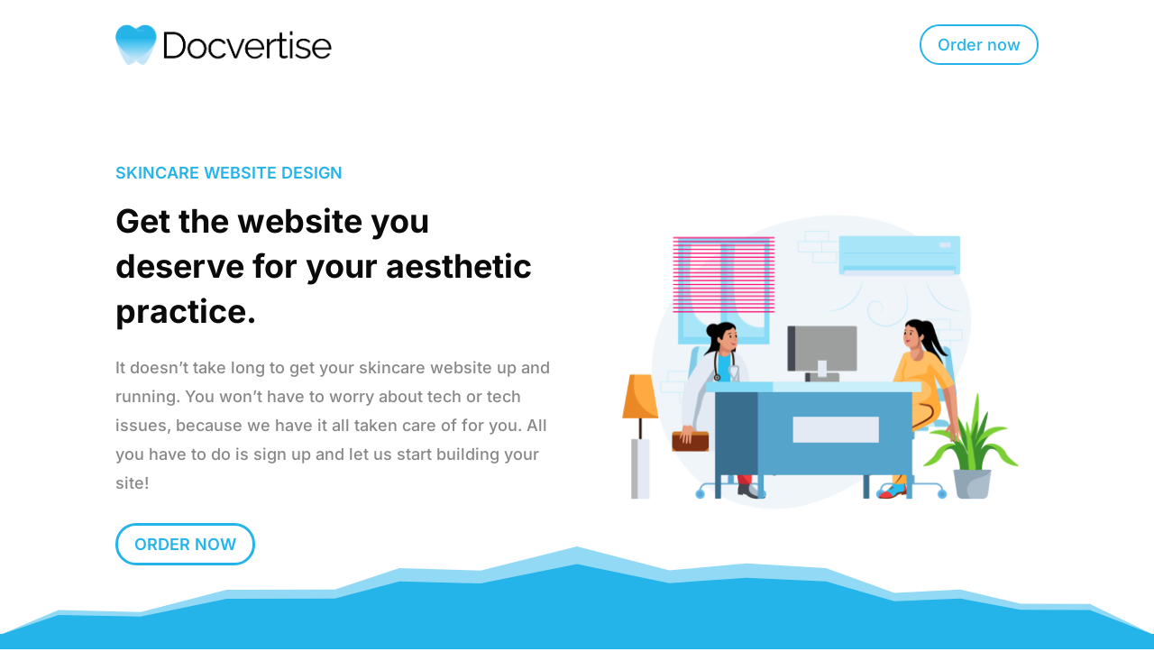

--- FILE ---
content_type: text/html; charset=utf-8
request_url: https://www.google.com/recaptcha/api2/anchor?ar=1&k=6LfXbMccAAAAAKU1idsJOzomx06H_RigRoHSKzDf&co=aHR0cHM6Ly9kb2N2ZXJ0aXNlLmNvbTo0NDM.&hl=en&v=PoyoqOPhxBO7pBk68S4YbpHZ&size=invisible&anchor-ms=20000&execute-ms=30000&cb=3h1djb2s0mu6
body_size: 48877
content:
<!DOCTYPE HTML><html dir="ltr" lang="en"><head><meta http-equiv="Content-Type" content="text/html; charset=UTF-8">
<meta http-equiv="X-UA-Compatible" content="IE=edge">
<title>reCAPTCHA</title>
<style type="text/css">
/* cyrillic-ext */
@font-face {
  font-family: 'Roboto';
  font-style: normal;
  font-weight: 400;
  font-stretch: 100%;
  src: url(//fonts.gstatic.com/s/roboto/v48/KFO7CnqEu92Fr1ME7kSn66aGLdTylUAMa3GUBHMdazTgWw.woff2) format('woff2');
  unicode-range: U+0460-052F, U+1C80-1C8A, U+20B4, U+2DE0-2DFF, U+A640-A69F, U+FE2E-FE2F;
}
/* cyrillic */
@font-face {
  font-family: 'Roboto';
  font-style: normal;
  font-weight: 400;
  font-stretch: 100%;
  src: url(//fonts.gstatic.com/s/roboto/v48/KFO7CnqEu92Fr1ME7kSn66aGLdTylUAMa3iUBHMdazTgWw.woff2) format('woff2');
  unicode-range: U+0301, U+0400-045F, U+0490-0491, U+04B0-04B1, U+2116;
}
/* greek-ext */
@font-face {
  font-family: 'Roboto';
  font-style: normal;
  font-weight: 400;
  font-stretch: 100%;
  src: url(//fonts.gstatic.com/s/roboto/v48/KFO7CnqEu92Fr1ME7kSn66aGLdTylUAMa3CUBHMdazTgWw.woff2) format('woff2');
  unicode-range: U+1F00-1FFF;
}
/* greek */
@font-face {
  font-family: 'Roboto';
  font-style: normal;
  font-weight: 400;
  font-stretch: 100%;
  src: url(//fonts.gstatic.com/s/roboto/v48/KFO7CnqEu92Fr1ME7kSn66aGLdTylUAMa3-UBHMdazTgWw.woff2) format('woff2');
  unicode-range: U+0370-0377, U+037A-037F, U+0384-038A, U+038C, U+038E-03A1, U+03A3-03FF;
}
/* math */
@font-face {
  font-family: 'Roboto';
  font-style: normal;
  font-weight: 400;
  font-stretch: 100%;
  src: url(//fonts.gstatic.com/s/roboto/v48/KFO7CnqEu92Fr1ME7kSn66aGLdTylUAMawCUBHMdazTgWw.woff2) format('woff2');
  unicode-range: U+0302-0303, U+0305, U+0307-0308, U+0310, U+0312, U+0315, U+031A, U+0326-0327, U+032C, U+032F-0330, U+0332-0333, U+0338, U+033A, U+0346, U+034D, U+0391-03A1, U+03A3-03A9, U+03B1-03C9, U+03D1, U+03D5-03D6, U+03F0-03F1, U+03F4-03F5, U+2016-2017, U+2034-2038, U+203C, U+2040, U+2043, U+2047, U+2050, U+2057, U+205F, U+2070-2071, U+2074-208E, U+2090-209C, U+20D0-20DC, U+20E1, U+20E5-20EF, U+2100-2112, U+2114-2115, U+2117-2121, U+2123-214F, U+2190, U+2192, U+2194-21AE, U+21B0-21E5, U+21F1-21F2, U+21F4-2211, U+2213-2214, U+2216-22FF, U+2308-230B, U+2310, U+2319, U+231C-2321, U+2336-237A, U+237C, U+2395, U+239B-23B7, U+23D0, U+23DC-23E1, U+2474-2475, U+25AF, U+25B3, U+25B7, U+25BD, U+25C1, U+25CA, U+25CC, U+25FB, U+266D-266F, U+27C0-27FF, U+2900-2AFF, U+2B0E-2B11, U+2B30-2B4C, U+2BFE, U+3030, U+FF5B, U+FF5D, U+1D400-1D7FF, U+1EE00-1EEFF;
}
/* symbols */
@font-face {
  font-family: 'Roboto';
  font-style: normal;
  font-weight: 400;
  font-stretch: 100%;
  src: url(//fonts.gstatic.com/s/roboto/v48/KFO7CnqEu92Fr1ME7kSn66aGLdTylUAMaxKUBHMdazTgWw.woff2) format('woff2');
  unicode-range: U+0001-000C, U+000E-001F, U+007F-009F, U+20DD-20E0, U+20E2-20E4, U+2150-218F, U+2190, U+2192, U+2194-2199, U+21AF, U+21E6-21F0, U+21F3, U+2218-2219, U+2299, U+22C4-22C6, U+2300-243F, U+2440-244A, U+2460-24FF, U+25A0-27BF, U+2800-28FF, U+2921-2922, U+2981, U+29BF, U+29EB, U+2B00-2BFF, U+4DC0-4DFF, U+FFF9-FFFB, U+10140-1018E, U+10190-1019C, U+101A0, U+101D0-101FD, U+102E0-102FB, U+10E60-10E7E, U+1D2C0-1D2D3, U+1D2E0-1D37F, U+1F000-1F0FF, U+1F100-1F1AD, U+1F1E6-1F1FF, U+1F30D-1F30F, U+1F315, U+1F31C, U+1F31E, U+1F320-1F32C, U+1F336, U+1F378, U+1F37D, U+1F382, U+1F393-1F39F, U+1F3A7-1F3A8, U+1F3AC-1F3AF, U+1F3C2, U+1F3C4-1F3C6, U+1F3CA-1F3CE, U+1F3D4-1F3E0, U+1F3ED, U+1F3F1-1F3F3, U+1F3F5-1F3F7, U+1F408, U+1F415, U+1F41F, U+1F426, U+1F43F, U+1F441-1F442, U+1F444, U+1F446-1F449, U+1F44C-1F44E, U+1F453, U+1F46A, U+1F47D, U+1F4A3, U+1F4B0, U+1F4B3, U+1F4B9, U+1F4BB, U+1F4BF, U+1F4C8-1F4CB, U+1F4D6, U+1F4DA, U+1F4DF, U+1F4E3-1F4E6, U+1F4EA-1F4ED, U+1F4F7, U+1F4F9-1F4FB, U+1F4FD-1F4FE, U+1F503, U+1F507-1F50B, U+1F50D, U+1F512-1F513, U+1F53E-1F54A, U+1F54F-1F5FA, U+1F610, U+1F650-1F67F, U+1F687, U+1F68D, U+1F691, U+1F694, U+1F698, U+1F6AD, U+1F6B2, U+1F6B9-1F6BA, U+1F6BC, U+1F6C6-1F6CF, U+1F6D3-1F6D7, U+1F6E0-1F6EA, U+1F6F0-1F6F3, U+1F6F7-1F6FC, U+1F700-1F7FF, U+1F800-1F80B, U+1F810-1F847, U+1F850-1F859, U+1F860-1F887, U+1F890-1F8AD, U+1F8B0-1F8BB, U+1F8C0-1F8C1, U+1F900-1F90B, U+1F93B, U+1F946, U+1F984, U+1F996, U+1F9E9, U+1FA00-1FA6F, U+1FA70-1FA7C, U+1FA80-1FA89, U+1FA8F-1FAC6, U+1FACE-1FADC, U+1FADF-1FAE9, U+1FAF0-1FAF8, U+1FB00-1FBFF;
}
/* vietnamese */
@font-face {
  font-family: 'Roboto';
  font-style: normal;
  font-weight: 400;
  font-stretch: 100%;
  src: url(//fonts.gstatic.com/s/roboto/v48/KFO7CnqEu92Fr1ME7kSn66aGLdTylUAMa3OUBHMdazTgWw.woff2) format('woff2');
  unicode-range: U+0102-0103, U+0110-0111, U+0128-0129, U+0168-0169, U+01A0-01A1, U+01AF-01B0, U+0300-0301, U+0303-0304, U+0308-0309, U+0323, U+0329, U+1EA0-1EF9, U+20AB;
}
/* latin-ext */
@font-face {
  font-family: 'Roboto';
  font-style: normal;
  font-weight: 400;
  font-stretch: 100%;
  src: url(//fonts.gstatic.com/s/roboto/v48/KFO7CnqEu92Fr1ME7kSn66aGLdTylUAMa3KUBHMdazTgWw.woff2) format('woff2');
  unicode-range: U+0100-02BA, U+02BD-02C5, U+02C7-02CC, U+02CE-02D7, U+02DD-02FF, U+0304, U+0308, U+0329, U+1D00-1DBF, U+1E00-1E9F, U+1EF2-1EFF, U+2020, U+20A0-20AB, U+20AD-20C0, U+2113, U+2C60-2C7F, U+A720-A7FF;
}
/* latin */
@font-face {
  font-family: 'Roboto';
  font-style: normal;
  font-weight: 400;
  font-stretch: 100%;
  src: url(//fonts.gstatic.com/s/roboto/v48/KFO7CnqEu92Fr1ME7kSn66aGLdTylUAMa3yUBHMdazQ.woff2) format('woff2');
  unicode-range: U+0000-00FF, U+0131, U+0152-0153, U+02BB-02BC, U+02C6, U+02DA, U+02DC, U+0304, U+0308, U+0329, U+2000-206F, U+20AC, U+2122, U+2191, U+2193, U+2212, U+2215, U+FEFF, U+FFFD;
}
/* cyrillic-ext */
@font-face {
  font-family: 'Roboto';
  font-style: normal;
  font-weight: 500;
  font-stretch: 100%;
  src: url(//fonts.gstatic.com/s/roboto/v48/KFO7CnqEu92Fr1ME7kSn66aGLdTylUAMa3GUBHMdazTgWw.woff2) format('woff2');
  unicode-range: U+0460-052F, U+1C80-1C8A, U+20B4, U+2DE0-2DFF, U+A640-A69F, U+FE2E-FE2F;
}
/* cyrillic */
@font-face {
  font-family: 'Roboto';
  font-style: normal;
  font-weight: 500;
  font-stretch: 100%;
  src: url(//fonts.gstatic.com/s/roboto/v48/KFO7CnqEu92Fr1ME7kSn66aGLdTylUAMa3iUBHMdazTgWw.woff2) format('woff2');
  unicode-range: U+0301, U+0400-045F, U+0490-0491, U+04B0-04B1, U+2116;
}
/* greek-ext */
@font-face {
  font-family: 'Roboto';
  font-style: normal;
  font-weight: 500;
  font-stretch: 100%;
  src: url(//fonts.gstatic.com/s/roboto/v48/KFO7CnqEu92Fr1ME7kSn66aGLdTylUAMa3CUBHMdazTgWw.woff2) format('woff2');
  unicode-range: U+1F00-1FFF;
}
/* greek */
@font-face {
  font-family: 'Roboto';
  font-style: normal;
  font-weight: 500;
  font-stretch: 100%;
  src: url(//fonts.gstatic.com/s/roboto/v48/KFO7CnqEu92Fr1ME7kSn66aGLdTylUAMa3-UBHMdazTgWw.woff2) format('woff2');
  unicode-range: U+0370-0377, U+037A-037F, U+0384-038A, U+038C, U+038E-03A1, U+03A3-03FF;
}
/* math */
@font-face {
  font-family: 'Roboto';
  font-style: normal;
  font-weight: 500;
  font-stretch: 100%;
  src: url(//fonts.gstatic.com/s/roboto/v48/KFO7CnqEu92Fr1ME7kSn66aGLdTylUAMawCUBHMdazTgWw.woff2) format('woff2');
  unicode-range: U+0302-0303, U+0305, U+0307-0308, U+0310, U+0312, U+0315, U+031A, U+0326-0327, U+032C, U+032F-0330, U+0332-0333, U+0338, U+033A, U+0346, U+034D, U+0391-03A1, U+03A3-03A9, U+03B1-03C9, U+03D1, U+03D5-03D6, U+03F0-03F1, U+03F4-03F5, U+2016-2017, U+2034-2038, U+203C, U+2040, U+2043, U+2047, U+2050, U+2057, U+205F, U+2070-2071, U+2074-208E, U+2090-209C, U+20D0-20DC, U+20E1, U+20E5-20EF, U+2100-2112, U+2114-2115, U+2117-2121, U+2123-214F, U+2190, U+2192, U+2194-21AE, U+21B0-21E5, U+21F1-21F2, U+21F4-2211, U+2213-2214, U+2216-22FF, U+2308-230B, U+2310, U+2319, U+231C-2321, U+2336-237A, U+237C, U+2395, U+239B-23B7, U+23D0, U+23DC-23E1, U+2474-2475, U+25AF, U+25B3, U+25B7, U+25BD, U+25C1, U+25CA, U+25CC, U+25FB, U+266D-266F, U+27C0-27FF, U+2900-2AFF, U+2B0E-2B11, U+2B30-2B4C, U+2BFE, U+3030, U+FF5B, U+FF5D, U+1D400-1D7FF, U+1EE00-1EEFF;
}
/* symbols */
@font-face {
  font-family: 'Roboto';
  font-style: normal;
  font-weight: 500;
  font-stretch: 100%;
  src: url(//fonts.gstatic.com/s/roboto/v48/KFO7CnqEu92Fr1ME7kSn66aGLdTylUAMaxKUBHMdazTgWw.woff2) format('woff2');
  unicode-range: U+0001-000C, U+000E-001F, U+007F-009F, U+20DD-20E0, U+20E2-20E4, U+2150-218F, U+2190, U+2192, U+2194-2199, U+21AF, U+21E6-21F0, U+21F3, U+2218-2219, U+2299, U+22C4-22C6, U+2300-243F, U+2440-244A, U+2460-24FF, U+25A0-27BF, U+2800-28FF, U+2921-2922, U+2981, U+29BF, U+29EB, U+2B00-2BFF, U+4DC0-4DFF, U+FFF9-FFFB, U+10140-1018E, U+10190-1019C, U+101A0, U+101D0-101FD, U+102E0-102FB, U+10E60-10E7E, U+1D2C0-1D2D3, U+1D2E0-1D37F, U+1F000-1F0FF, U+1F100-1F1AD, U+1F1E6-1F1FF, U+1F30D-1F30F, U+1F315, U+1F31C, U+1F31E, U+1F320-1F32C, U+1F336, U+1F378, U+1F37D, U+1F382, U+1F393-1F39F, U+1F3A7-1F3A8, U+1F3AC-1F3AF, U+1F3C2, U+1F3C4-1F3C6, U+1F3CA-1F3CE, U+1F3D4-1F3E0, U+1F3ED, U+1F3F1-1F3F3, U+1F3F5-1F3F7, U+1F408, U+1F415, U+1F41F, U+1F426, U+1F43F, U+1F441-1F442, U+1F444, U+1F446-1F449, U+1F44C-1F44E, U+1F453, U+1F46A, U+1F47D, U+1F4A3, U+1F4B0, U+1F4B3, U+1F4B9, U+1F4BB, U+1F4BF, U+1F4C8-1F4CB, U+1F4D6, U+1F4DA, U+1F4DF, U+1F4E3-1F4E6, U+1F4EA-1F4ED, U+1F4F7, U+1F4F9-1F4FB, U+1F4FD-1F4FE, U+1F503, U+1F507-1F50B, U+1F50D, U+1F512-1F513, U+1F53E-1F54A, U+1F54F-1F5FA, U+1F610, U+1F650-1F67F, U+1F687, U+1F68D, U+1F691, U+1F694, U+1F698, U+1F6AD, U+1F6B2, U+1F6B9-1F6BA, U+1F6BC, U+1F6C6-1F6CF, U+1F6D3-1F6D7, U+1F6E0-1F6EA, U+1F6F0-1F6F3, U+1F6F7-1F6FC, U+1F700-1F7FF, U+1F800-1F80B, U+1F810-1F847, U+1F850-1F859, U+1F860-1F887, U+1F890-1F8AD, U+1F8B0-1F8BB, U+1F8C0-1F8C1, U+1F900-1F90B, U+1F93B, U+1F946, U+1F984, U+1F996, U+1F9E9, U+1FA00-1FA6F, U+1FA70-1FA7C, U+1FA80-1FA89, U+1FA8F-1FAC6, U+1FACE-1FADC, U+1FADF-1FAE9, U+1FAF0-1FAF8, U+1FB00-1FBFF;
}
/* vietnamese */
@font-face {
  font-family: 'Roboto';
  font-style: normal;
  font-weight: 500;
  font-stretch: 100%;
  src: url(//fonts.gstatic.com/s/roboto/v48/KFO7CnqEu92Fr1ME7kSn66aGLdTylUAMa3OUBHMdazTgWw.woff2) format('woff2');
  unicode-range: U+0102-0103, U+0110-0111, U+0128-0129, U+0168-0169, U+01A0-01A1, U+01AF-01B0, U+0300-0301, U+0303-0304, U+0308-0309, U+0323, U+0329, U+1EA0-1EF9, U+20AB;
}
/* latin-ext */
@font-face {
  font-family: 'Roboto';
  font-style: normal;
  font-weight: 500;
  font-stretch: 100%;
  src: url(//fonts.gstatic.com/s/roboto/v48/KFO7CnqEu92Fr1ME7kSn66aGLdTylUAMa3KUBHMdazTgWw.woff2) format('woff2');
  unicode-range: U+0100-02BA, U+02BD-02C5, U+02C7-02CC, U+02CE-02D7, U+02DD-02FF, U+0304, U+0308, U+0329, U+1D00-1DBF, U+1E00-1E9F, U+1EF2-1EFF, U+2020, U+20A0-20AB, U+20AD-20C0, U+2113, U+2C60-2C7F, U+A720-A7FF;
}
/* latin */
@font-face {
  font-family: 'Roboto';
  font-style: normal;
  font-weight: 500;
  font-stretch: 100%;
  src: url(//fonts.gstatic.com/s/roboto/v48/KFO7CnqEu92Fr1ME7kSn66aGLdTylUAMa3yUBHMdazQ.woff2) format('woff2');
  unicode-range: U+0000-00FF, U+0131, U+0152-0153, U+02BB-02BC, U+02C6, U+02DA, U+02DC, U+0304, U+0308, U+0329, U+2000-206F, U+20AC, U+2122, U+2191, U+2193, U+2212, U+2215, U+FEFF, U+FFFD;
}
/* cyrillic-ext */
@font-face {
  font-family: 'Roboto';
  font-style: normal;
  font-weight: 900;
  font-stretch: 100%;
  src: url(//fonts.gstatic.com/s/roboto/v48/KFO7CnqEu92Fr1ME7kSn66aGLdTylUAMa3GUBHMdazTgWw.woff2) format('woff2');
  unicode-range: U+0460-052F, U+1C80-1C8A, U+20B4, U+2DE0-2DFF, U+A640-A69F, U+FE2E-FE2F;
}
/* cyrillic */
@font-face {
  font-family: 'Roboto';
  font-style: normal;
  font-weight: 900;
  font-stretch: 100%;
  src: url(//fonts.gstatic.com/s/roboto/v48/KFO7CnqEu92Fr1ME7kSn66aGLdTylUAMa3iUBHMdazTgWw.woff2) format('woff2');
  unicode-range: U+0301, U+0400-045F, U+0490-0491, U+04B0-04B1, U+2116;
}
/* greek-ext */
@font-face {
  font-family: 'Roboto';
  font-style: normal;
  font-weight: 900;
  font-stretch: 100%;
  src: url(//fonts.gstatic.com/s/roboto/v48/KFO7CnqEu92Fr1ME7kSn66aGLdTylUAMa3CUBHMdazTgWw.woff2) format('woff2');
  unicode-range: U+1F00-1FFF;
}
/* greek */
@font-face {
  font-family: 'Roboto';
  font-style: normal;
  font-weight: 900;
  font-stretch: 100%;
  src: url(//fonts.gstatic.com/s/roboto/v48/KFO7CnqEu92Fr1ME7kSn66aGLdTylUAMa3-UBHMdazTgWw.woff2) format('woff2');
  unicode-range: U+0370-0377, U+037A-037F, U+0384-038A, U+038C, U+038E-03A1, U+03A3-03FF;
}
/* math */
@font-face {
  font-family: 'Roboto';
  font-style: normal;
  font-weight: 900;
  font-stretch: 100%;
  src: url(//fonts.gstatic.com/s/roboto/v48/KFO7CnqEu92Fr1ME7kSn66aGLdTylUAMawCUBHMdazTgWw.woff2) format('woff2');
  unicode-range: U+0302-0303, U+0305, U+0307-0308, U+0310, U+0312, U+0315, U+031A, U+0326-0327, U+032C, U+032F-0330, U+0332-0333, U+0338, U+033A, U+0346, U+034D, U+0391-03A1, U+03A3-03A9, U+03B1-03C9, U+03D1, U+03D5-03D6, U+03F0-03F1, U+03F4-03F5, U+2016-2017, U+2034-2038, U+203C, U+2040, U+2043, U+2047, U+2050, U+2057, U+205F, U+2070-2071, U+2074-208E, U+2090-209C, U+20D0-20DC, U+20E1, U+20E5-20EF, U+2100-2112, U+2114-2115, U+2117-2121, U+2123-214F, U+2190, U+2192, U+2194-21AE, U+21B0-21E5, U+21F1-21F2, U+21F4-2211, U+2213-2214, U+2216-22FF, U+2308-230B, U+2310, U+2319, U+231C-2321, U+2336-237A, U+237C, U+2395, U+239B-23B7, U+23D0, U+23DC-23E1, U+2474-2475, U+25AF, U+25B3, U+25B7, U+25BD, U+25C1, U+25CA, U+25CC, U+25FB, U+266D-266F, U+27C0-27FF, U+2900-2AFF, U+2B0E-2B11, U+2B30-2B4C, U+2BFE, U+3030, U+FF5B, U+FF5D, U+1D400-1D7FF, U+1EE00-1EEFF;
}
/* symbols */
@font-face {
  font-family: 'Roboto';
  font-style: normal;
  font-weight: 900;
  font-stretch: 100%;
  src: url(//fonts.gstatic.com/s/roboto/v48/KFO7CnqEu92Fr1ME7kSn66aGLdTylUAMaxKUBHMdazTgWw.woff2) format('woff2');
  unicode-range: U+0001-000C, U+000E-001F, U+007F-009F, U+20DD-20E0, U+20E2-20E4, U+2150-218F, U+2190, U+2192, U+2194-2199, U+21AF, U+21E6-21F0, U+21F3, U+2218-2219, U+2299, U+22C4-22C6, U+2300-243F, U+2440-244A, U+2460-24FF, U+25A0-27BF, U+2800-28FF, U+2921-2922, U+2981, U+29BF, U+29EB, U+2B00-2BFF, U+4DC0-4DFF, U+FFF9-FFFB, U+10140-1018E, U+10190-1019C, U+101A0, U+101D0-101FD, U+102E0-102FB, U+10E60-10E7E, U+1D2C0-1D2D3, U+1D2E0-1D37F, U+1F000-1F0FF, U+1F100-1F1AD, U+1F1E6-1F1FF, U+1F30D-1F30F, U+1F315, U+1F31C, U+1F31E, U+1F320-1F32C, U+1F336, U+1F378, U+1F37D, U+1F382, U+1F393-1F39F, U+1F3A7-1F3A8, U+1F3AC-1F3AF, U+1F3C2, U+1F3C4-1F3C6, U+1F3CA-1F3CE, U+1F3D4-1F3E0, U+1F3ED, U+1F3F1-1F3F3, U+1F3F5-1F3F7, U+1F408, U+1F415, U+1F41F, U+1F426, U+1F43F, U+1F441-1F442, U+1F444, U+1F446-1F449, U+1F44C-1F44E, U+1F453, U+1F46A, U+1F47D, U+1F4A3, U+1F4B0, U+1F4B3, U+1F4B9, U+1F4BB, U+1F4BF, U+1F4C8-1F4CB, U+1F4D6, U+1F4DA, U+1F4DF, U+1F4E3-1F4E6, U+1F4EA-1F4ED, U+1F4F7, U+1F4F9-1F4FB, U+1F4FD-1F4FE, U+1F503, U+1F507-1F50B, U+1F50D, U+1F512-1F513, U+1F53E-1F54A, U+1F54F-1F5FA, U+1F610, U+1F650-1F67F, U+1F687, U+1F68D, U+1F691, U+1F694, U+1F698, U+1F6AD, U+1F6B2, U+1F6B9-1F6BA, U+1F6BC, U+1F6C6-1F6CF, U+1F6D3-1F6D7, U+1F6E0-1F6EA, U+1F6F0-1F6F3, U+1F6F7-1F6FC, U+1F700-1F7FF, U+1F800-1F80B, U+1F810-1F847, U+1F850-1F859, U+1F860-1F887, U+1F890-1F8AD, U+1F8B0-1F8BB, U+1F8C0-1F8C1, U+1F900-1F90B, U+1F93B, U+1F946, U+1F984, U+1F996, U+1F9E9, U+1FA00-1FA6F, U+1FA70-1FA7C, U+1FA80-1FA89, U+1FA8F-1FAC6, U+1FACE-1FADC, U+1FADF-1FAE9, U+1FAF0-1FAF8, U+1FB00-1FBFF;
}
/* vietnamese */
@font-face {
  font-family: 'Roboto';
  font-style: normal;
  font-weight: 900;
  font-stretch: 100%;
  src: url(//fonts.gstatic.com/s/roboto/v48/KFO7CnqEu92Fr1ME7kSn66aGLdTylUAMa3OUBHMdazTgWw.woff2) format('woff2');
  unicode-range: U+0102-0103, U+0110-0111, U+0128-0129, U+0168-0169, U+01A0-01A1, U+01AF-01B0, U+0300-0301, U+0303-0304, U+0308-0309, U+0323, U+0329, U+1EA0-1EF9, U+20AB;
}
/* latin-ext */
@font-face {
  font-family: 'Roboto';
  font-style: normal;
  font-weight: 900;
  font-stretch: 100%;
  src: url(//fonts.gstatic.com/s/roboto/v48/KFO7CnqEu92Fr1ME7kSn66aGLdTylUAMa3KUBHMdazTgWw.woff2) format('woff2');
  unicode-range: U+0100-02BA, U+02BD-02C5, U+02C7-02CC, U+02CE-02D7, U+02DD-02FF, U+0304, U+0308, U+0329, U+1D00-1DBF, U+1E00-1E9F, U+1EF2-1EFF, U+2020, U+20A0-20AB, U+20AD-20C0, U+2113, U+2C60-2C7F, U+A720-A7FF;
}
/* latin */
@font-face {
  font-family: 'Roboto';
  font-style: normal;
  font-weight: 900;
  font-stretch: 100%;
  src: url(//fonts.gstatic.com/s/roboto/v48/KFO7CnqEu92Fr1ME7kSn66aGLdTylUAMa3yUBHMdazQ.woff2) format('woff2');
  unicode-range: U+0000-00FF, U+0131, U+0152-0153, U+02BB-02BC, U+02C6, U+02DA, U+02DC, U+0304, U+0308, U+0329, U+2000-206F, U+20AC, U+2122, U+2191, U+2193, U+2212, U+2215, U+FEFF, U+FFFD;
}

</style>
<link rel="stylesheet" type="text/css" href="https://www.gstatic.com/recaptcha/releases/PoyoqOPhxBO7pBk68S4YbpHZ/styles__ltr.css">
<script nonce="OQgS_3uYNmnJlWSmECcnoQ" type="text/javascript">window['__recaptcha_api'] = 'https://www.google.com/recaptcha/api2/';</script>
<script type="text/javascript" src="https://www.gstatic.com/recaptcha/releases/PoyoqOPhxBO7pBk68S4YbpHZ/recaptcha__en.js" nonce="OQgS_3uYNmnJlWSmECcnoQ">
      
    </script></head>
<body><div id="rc-anchor-alert" class="rc-anchor-alert"></div>
<input type="hidden" id="recaptcha-token" value="[base64]">
<script type="text/javascript" nonce="OQgS_3uYNmnJlWSmECcnoQ">
      recaptcha.anchor.Main.init("[\x22ainput\x22,[\x22bgdata\x22,\x22\x22,\[base64]/[base64]/[base64]/ZyhXLGgpOnEoW04sMjEsbF0sVywwKSxoKSxmYWxzZSxmYWxzZSl9Y2F0Y2goayl7RygzNTgsVyk/[base64]/[base64]/[base64]/[base64]/[base64]/[base64]/[base64]/bmV3IEJbT10oRFswXSk6dz09Mj9uZXcgQltPXShEWzBdLERbMV0pOnc9PTM/bmV3IEJbT10oRFswXSxEWzFdLERbMl0pOnc9PTQ/[base64]/[base64]/[base64]/[base64]/[base64]\\u003d\x22,\[base64]\\u003d\x22,\x22w7xKw4zCqgrCssOYw6rCsMOFJsOLGMOzEcOXA8Kxw5tZc8Ohw5rDlWdlT8OICsK5eMODFMOnHQvChMKowqEqeiLCkS7Dr8Olw5PCmwo3wr1fwr/[base64]/CvcKFQVwow6bCmsK4wrZ3NcO3wqJtcjTCrHosw4nCkMOpw67DvFk8WQ/CgFRRwqkDPsO4woHCgxfDkMOMw6EPwoAMw69Tw7gewrvDgsOHw6XCrsO+B8K+w4dqw6PCpi4KW8OjDsKww7zDtMKtwrTDjMKVaMKhw4rCvydzwq1/wpteeA/DvWfDmgVsRwkWw5tlKcOnPcKUw41WAsKyG8OLaggpw67CocK/w4nDkEPDgjvDin5Uw65OwpZ4wrDCkSRJwo3Chh8CLcKFwrNUwq/CtcKTw6UywpIsK8KsQETDoFRJMcK7BiMqwrLCocO/[base64]/DpXbCpsKow6YiX1FAw6jCncO2wo4Xw4XDsV/[base64]/JsOGTcOMw53ClCLCgMOMcsOHGB3Cm8KfCsKFw4IXdjgWWMKYYMOyw5DCgsKAwoxFd8KtXcOqw4t7w4vDr8KnNBfDpwI+wqVBLHhdw4jDrC7Cl8Ofb2RgwqABFwvDhcO2wp/Cu8OdwqTCtcKIwoLDkXU3wpLCg0/[base64]/CnC9Jw4Rew4HDiARFwq5sBmnChsKmw64iClgVwoXCscO8OH51A8KXw5EDw45sWTR3UMKUwpEJNWthQxQPw6JWAsOpw4p+wrQew6TClsKow65uZcKHbnfDt8OlwqDChsKNw4sYE8ORAcKMw6HCvhgzJ8Kaw7jCqcKzwqcTw5HDqCFLI8K6IkRSMMOPw51MBcKkSMKJWX/Cum56OsK1UHbDu8O1FSrDtMKew7jDg8KVFMOFwpfDuETCnsKLw7TDjTrDlHXCkMOUNcKow4cxaBJVwpdMVxoYw4/CssKSw4HDmMK7wp/[base64]/NGRrw6fCsVZEwrTDkGvCuzzDoCfCmiZfworDo8KvwrHCusOwwrQGe8OCXsOVd8KZHWfCvsKZAgBfwqbDsEhBwoA3DykmPmQ3w5DCo8OswoPDl8KZwoR/w504QzEdwpdOTT/CrcOZw6rDu8KYw5HDoifDm2UQw7PClsO8IcO4SyDDsXDDh2fCmMKVbig0YnLCrlXDisKrwrJWZA1ew4PDrhg3f1/Cgl/[base64]/w6PDtsKiwrTDtcKkwo9Iw7dtwq3CscKCenrCrMKfKjdgw50jKwM5w5XDqnnCkk/DqcO8w7AAX3TCkyFmw7HCnFPDtMOrQ8OffcOvXzTCnsKgd0TDgRQXEsK1X8OVw7g/w6NjajVlwrdFw6wVb8OMFcK7wqckDMObw6nCjcKPA1Byw45lw5HDrgU9w7rDqsKpKx3Dq8K0w6BjGcOdEsKRwo3DqsOMIsOwUy59w40sBsOjWsKsw7LDtSN8wopPHj5jw77Dl8KKc8OIwrEDw7zDi8Oewo/DgQlxP8KIZMOAOSfDjHDCnMOlwoTDq8KbwprDtsOqW0BswpQkehReGcK6YhDDhsOjDsK1EcKDw4DCkDHDjywWw4VxwptMw7/DrE0GTcOWwrbDqAh2w6JANsKMwprCnMO7w4BZGMKVKiBJw7jCusK/[base64]/CmMKBw7zChsK+PiZbw4Qqwqd9GiBxIcKECxPDt8KzwqzCscKowqzCkcOQwpbCqmjCicOgFnHCkzI5QFEdwqDDiMKHKcKGHcK0NUrDhsK3w7kFaMKhDGVYS8KUY8KlCi7CnGvDncKHwoDCnsO4fcOlw53DtMKew4PDsXQbw4QEw4AoNVYcXF8cwp7DmH7CgmTCnw3Dvm/DjmfDvHbDisO1w5JFAUXChmBNF8Ogw507worDtMKXwp4Fw6MZCcOcPcKAwpAZGcK4wpjDoMKswqlDw71sw7sawqVPBsOXwpRPDRvCskR3w6TCuwbDlMK1w5RpDwDDuhB4wolcwpwqPsOBTsOjw7Ekw5p1w4htwphQUW/DtjLDnnnCv2h0w6nCqsKxU8OnwovDhcOLwrLDtsKMwo3DqsKrwqPCr8OID0xhdkpAw7HCuzxeXMKPFMOLNcK9wr8Twq3Dozogwo4MwoZgwqFuYVh1w5ULcX0/[base64]/wqY3wqQgRCUvLMKBw7A0LsK1w6TCocKPw6IbCmjCscODM8KwwoDCtG/ChzIywp9nw6dMw6RiMsOAH8OhwqgUQTzDryjCkynCk8K/XmRCTTFAwqjDhWk5NsKhwp8HwogJwo3CjVrDocOiBcK8a8KzI8OQwrMrwqctVG0IFx54wpEew4Mew7giMBzDiMKKK8Onw5gAwpDClsK5w43DrmJOw73CpsK8PMKJwq7Co8KpVlnCvnbDjcKKwr3Dm8K/[base64]/FA/CvsKfLU7Dq8KMTgLChlbDnmzDvwvCvMK7w6EYw4/Cu2FNa0rDpsObZcKBwrVBdU/DlsKMFDkGwqQkIScZGlwow67CvMOiwoBuwqvCg8OPMcOZDMOkAjTDjMKXAMOfHsO7w7JhXmHCjcOWG8OLDMKxwq1THBdiwr/[base64]/Ciy4nT8KUTsOHC8OOGcOIDcOtLMO3w6nCnArCtQPDtsKkPl3DuHHDpsKRb8KAw4DCjcO2w4w9w6nCs09VBi/Cs8OMw6jDvTvCj8KCwrcmd8O5LMOsYMK+w5dRw6TDmW3Du3rCv2zDgh3CmjTDucOlwqdCw7rCkMOhwpdHwqhRwpwwwpZWw4/DgMKPeQfDoTfChjvCj8OUJcK/TcKdV8OiQsOwO8Kubi1WRDHCusKiLMOdwqg8ahwuBcOgwqdHf8OWFcOCDMKRwovDhMOowrs1ZMOWNwXCrwTDlGTCgE3CoEFswp8seCtddMKhw7nDiz3DkHEsw5XDsxrDoMK3S8OEwo93wrvCusK6wp43w7nCtsKew7x2w65EwrDDr8OPw4fCnhzDmTXCi8O+Qx/Ck8KAVsO9wq/Cvk7DgMKHw41xbsKqw7IxK8OPacKDwqo8K8OKw4/[base64]/DnQlrBBvCj8OAwqowwoNawo/Dn1/[base64]/[base64]/CvlDDvUbDosONGAB+NmkBXcK1wrnCmlZdMDQiw6zCncK9JMOZw5hXdMK+JgUgE0vCisKYJg7DkydpQcKJw7nCvcKQTcKzLcOhcgXDvMKcw4TDggHDlD1AWcKjwqPDkMOCw79Bw6QLw5rCmEfDlB1bP8Onwo/CvcKXAj9fasOtw40Owo/DslDDvMKvcEBPwok8wqQ/fsObEl9PX8OkDsOqw6XCu0BIwokAw77Dsj9Hw584w6/Dj8OuW8KDw7fCtzNqw60WLzAOwrPDlMKEw6DDjcKGeGnDvXnCvcKefhwUaGXDlcK+DMOFdzk3OiIeFn/CqMOxM2NSKVd0wq7DqSzDv8Kuw7lNw7vCt0E6wq8wwolzV1XDgsOiD8OXwr7CmMKbVMOWUMOsKThmOXJYDzNcwr/Cu2vCsUstOjzDn8KtIlrDrMKGeTTCnQIia8KmbxPDocKnwrzDsE47fsKNecOHw5IKwo/[base64]/wqrDuzRbw5zDpcK3LcKJw4XDgjzDqcO+wpzCg8KewrrDgcO8wo7DlhPDuMKsw6VWShdjwpbCmcOCw4vDrSsrZivCtU4fRcKnN8K5w6bCicKRw7BdwodDUMODZXPDjT3DnF/Ci8KtF8Oow6Z5M8OnQMOCwrnCscOmAMODRcKyw7DCunQyKMKefjfCkG7DoGLDvWAow4wDIW/DpsKmwrDCp8OufsKiCcKWX8KnWMOnMnFRw6kTeUF6worDu8KXcAvCssKZVcOgwqMGw6YcccO7w6vCvsK9ecKUOjzDmMOIXh9oFFTDvkxPw6gyw6DDucKsPcKoQsKOwr5UwpE+AlpuHRPDoMO8w4XDt8KtWUhGC8OUOjkNw4IoInRmRsO0Q8OVfR/CmzvDjgU5wrPCtEnDgQHCm0xdw6t1Ux82DsKXUsKBKR1eI31zDMO/wrjDtRvDjsOvw6zDiXfCs8KSwqsaOVTCmsKJG8KtXkh/w7JEwpTCosKowqXCgMKWw7d3fMOIwqxhWsOsYEc4cX7CjSjCgmHCscOcw7nCmsK/wojCqQNrGsOIbBDDgcKmwqd3E2TDqW3DuBnDmsK8wo/[base64]/[base64]/XRsPw7rChmfCoMO2cS3DgMKRHsKZwovDhBjCkcOHTcOfOm/[base64]/[base64]/[base64]/[base64]/Cv8ONw5/DmVoeDWjDrcOmwp9dworDhGbCusKpw4nCvcOYw7Aww7DCucKKGgbDlgdVLDzDpg5Yw7VYHnHDljLCvsKsNGLDisKLwo1EJCBXWMOlM8KZwojCisKOwqzCuhc/[base64]/[base64]/CusOVfFPCt8OvwpTDhsKlw48aCsKEbsOvEsObd0gww5l7ARHClcKRw4RRw74aYCt4wqLDuB/DocOFw59Uwql2TsOiLsKgwpRrw48DwoTChk7Dv8KVbC9lwo/DoDXCrG/Crn3DqknDkzvCt8K+wpgGT8KQVUBJeMKFScOAQWhlKVnCljXDsMKPw4PCvgMJwpdpUyM4w5AJw61Mw7/Dmj/Cn1tNwoQgcm/Cn8K0w5zCn8O/FWVqYcKzMmY8wptKesKSVcOZZcK8wpRdw6fDlMOHw7d7w7wxZsKqw5LCplnDihRAw5XDnsOif8KVwrp2Xl/CoULCg8KNTMKtFcKHClzCpRFgTMKQw7vDpMK3wqNxw4nDpcKzBsKMYS9JJsO9SQBtGVvCpcOEwod2wrbDvV/DrsKscsO3w5dYYMOow4PCoMK8GyHCkhnDsMOhR8O9wpLCiRvDu3EQW8KXcMK2wpbDqyHDv8KCwofCv8KDwp4IBz7Cm8OHHV87Z8K7wpYyw7klwrTCqldFwp8VwpLCvRMoUWIHHn/[base64]/K08zw4TDmMOzWsOVw6hzI2rCjcOAEyM3wrd6ZsKTwqTDmQPCoGDCt8OjM2LDgMO/w4nDusOcTDfCjcKTw68WPh/CnsKuw4oNwoLCnn8gE1/Dr3HCtsOvXVnCrMKmCgJiGsOWcMOaNcOkw5Y1w4zCmmt/JsK0NcOKLcK+BcOpZzDChnHCgHLCgsK+OMO5ZMK8w6JMKcOQZcOqw6sSwo4EWE03R8OtTxzCs8KjwoLDiMKYw43CgMOLHMOfScOMUMKSP8OcwoYBwrzCsSnCsmF1Sl3ClcKiO2zDnSo7eGPDtUIAwq00KsK8dmDCkC0gwpVzwq/[base64]/RsOOw5p/w73DiMKXIzwYSkI4ZiktLS3DqMO3FHlOw6vClsObw6zDs8OUwot9wrnCrMKyw6rDmsONJFhbw4F5PsOnw5nDuw7DgsOewrEbwqQ3RsO4VMK6N0jDp8Kiw4DDnGETRxwQw7smTMKbw7TCncOoWUYkw7hSJ8KBQ2/[base64]/CrsOKw5vDpMKdwo/DpMOMU8KJXEkAw4zCnWxTwrQzQ8KkenLChcOqw4/Ci8OAwpHDrcOOMcOLJMO2w4DCqwTCo8Kfw4VdalN2wpPDgcOSecOEOMKTBsK7wp0XKW0kaztEcWTDvSrDhlXDusKCwr/CkUzDqsOYXsOVRMO9MC44wrUcQGcFwpJMwrHCpsOQwqNeeHTDgsOhwpbCskXDiMOrwr5UYcOwwpleJsODfmDCngpGwo5KSF/CpyfClwTCtsO8MMKHLi7Do8Ovw6zDi0tbw6TCvsOYwoXCi8OmWcKrBEl4PcKew4tuLw3CvX3CsVLDoMOmE34ZwpdRJEVnXMO5wrrCsMO2NG7CugQWay8rAWfDg3IIMTnDrnPDtRR9Q2TCtcOZwpHDr8KFwp7CqTEXw6nCvcKZwqc2WcOSaMKfwo41w5F/[base64]/DoHM+wr5vwoLDqELCicKCIsKBwpLDqcK4csOWD1EfAcOQwqjDsB7ClcOIeMKTwox/[base64]/Dh37DvMOyV8K7FTnDtn0kwoVAw4ZaVcOHw73CoDAiw5ZKGyAxw4bClHbCiMKcfMOzwr/DliQqQDjDtjhIak7DiX1Hw5F5RcO6wqtvTMKewp8VwrI1PsK7GMKww57DuMKIw4k8IG3DrVzClXY6QHo/w4w+wq/CtcKXw5QUa8O0w6/CiwDCjRnDhFjDmcKZwqZgw7DDpsOpaMKFS8KWwqo7wowWGizDpMOSwpHCicKBFUvDq8KMwqfDqhEzw5cDw5MMw5NJKVQNw4fDmcKhbyxGw69Jdjh8dMKUUMOZwoI6THfDhMOMdCvCvEs0A8OeIGbCscOQH8OhTmc/Rk/[base64]/DuBTDmMO7w61tbMOgw7RbDcKYwoptcsKEK8K4w7U7HcKKP8OOwq7DgmQ8w6llwr4uwrIbHcOyw45Pwr4Zw6tPwpTCssOLwoNHFnHCm8Kow4cNUcKjw4cVwr0gw7TCt2/CqUpZwrfDoMKvw4Nbw7MhDcKfYsK4w7XClznCgFLCiUPDgMKqWMOIa8KcZMOyMcOYwo9ww5fCvsKaw7bCiMOyw6TDncOlZB8tw6dZcMOGATbDq8KxRlXDnUQbU8KlM8KvaMKrw6FUw4AXw65fw71nPGADNxfDqH00wqPDncO5TwTDsl/Dv8KewppMwqPDtG/[base64]/DosKQRMOSw7nDuhBlBcKcwrQ5w5/CmMKCewjCrMOSwq3CjQ0lwrTCn3VLw5wLeMKNwrs7CMOGE8KxMMOqf8OMw4HDvTHCi8OFam04HFbDkMOobMKDTSc3S0MHw4xzw7VkXsO4wpwMTywgJ8KNRMKLw6vDuHXDjcOxwr/Ck1jDoivDiMOMCsKvwq8QBsKIQ8KcUTzDs8ONwoDDhWt0wrPDrsK4AmDDl8Olw5XCrwXDmsO3VWMawpAbGMO9w5IJw7/[base64]/wpTDosO3w6R9w482bMKxwpxqTk0bwqHDkzM2IcOqZ0okw6fCpsKDw6Nrw7bCi8KGZsK+w4zDhhPCrsO/[base64]/Co8KZwrnDnB3CgGbCsTk1LsO1VMKewrQmU1nDlcKuFMKkwqXCkVUAwpbDjMK7WQdgwrwLScKrw7l5wo3DvjjDn1vDmn7DpTkgwptvLQ/Cj0DDk8Kww49sSTbCh8KQaRYkwp3Dn8KGw7vDkjFLYcKqwpVNwrwzMcOUNsOzY8KvwoA1EsOFHcKKYsKnwpnCmsKIHiYMTGN4Ah8nwqJYwrvDicK3YsOaVyvDsMKWehpkWMORWsKMw5/CssK/VR5/w6rClQHDmGbCm8OBwoHDkTVvw64FBSTCmWzDpcOUwqcpag57F1nDqATChj/CmMOYcMO2wq7CnHATwp/CjsKOUMKTFsOvwqtBEcOtHGUfAcOlwpxBIRxkBcOdw5JWDEB/[base64]/DgsKdFHpePQx9CV/CgThfe0ouw7nCj8KAIMKQWQAZw7/DoWHDmBLCrMO7w6vCjiI5aMOxwpYGVcKRcVPChVLCqMKgwqZlwpLDq3nCuMKPR00CwqDDv8OmZsOJQMOhwpnDpWDCtGwLSkHCocOLw6TDjcK1WFLDucO9wo/Ck08DG0HCksK8KMOlJjTDh8OQJMKSPFvDocOQM8KKbxXDtsKmP8Obwq09w71Fwp3CgcOHMcKBw7snw7lVdm3ClMO/bcKtwqnCuMO6wrl6wonCrcOZY3w7wrbDq8OYwqV9w7nDtMKrw4U1wqjCkV/DpilkK0R/w7sDwpnCo1nCuSPCtmZHS2UGbsKZPMO7wpDDlyrCtgfDncO+Z2x5RsKEbCkZw64kXy54wo8mw47ChcK3w6XDp8O5cTcYw4/Cr8Kyw4hBFsKPACDCuMOgw645woAEThnDhsKlfCxwdzTCrSrDhl0ew5NQw5k+P8KPwqdQUcKWw5EYUcKGw7oyHw4rOA9ywq7CtwIXR1XCin8qJcKKUA0dJl9zUh9nG8Ofw5nCosKmw61Zw5c/R8K+E8OXwqNQwp/DhMK+MwILKynDn8O1w6N+b8ORwpPCrUwVw6bDsgDClMKHLMKQw75KPFUpBg1Aw5NgfRPDj8KnEcO0aMKuQ8KGwpDDg8OsWFd3FDPCrMOubWrDlFXDi1MBw5ZzW8OYwptUwpnCs1B1wqLDlMOfwq5yB8K4wr/ChnnDusKrw5tkJipWwqbCl8OOw6XCrAEoTUIPC27CtcKUwqrCoMOawrt0w70Nw6bCoMOEw7d0X17CvkvDjmB3cwTDpMK6EsOACEBdwqfDhXAQfwbCncKWwr02YMOfaydjH1tAw7ZIwo7CucOEw4fDjgMVw6LCrsOMwpTCsG4BfAN/wq/DhU9RwoE/McKcAMOnADZpw6PDucOBUjlQZwHDuMKPbCbCi8OuZBtpfTIMw5poKVnDs8KwYcKCwoJIwqXDmcKGbEzCuT1JdCNWG8Krw77DoVfCvsOSw5kjfmNVwqswKsKQaMKhwqtiX14OZsK8wqs8PFh/OjzDiz/DucOLGcO4w5sKw5R8UsO9w6EOLsKPwqRYAi/DtcKHRMOCw6HDhcOeworCrizDusOvw79BAcO5fMOTZAzCoxzCmsKSHUDDl8OAE8KUBWDDosOcPT8Two7DkMKdCsOHP07Ckj/DkMKcwrjDs2s2d1APwrlfwqcFw7TCk1/DpcOUwp/DvQUQIw4Swp0mIA4mUhnCssOwOMKWF0tvHhvCiMKvE1zDocKzKFjDvsOgAcKqwq8pwq1ZWFHCu8ORw6HCmMO0wrrCvsO4w5LDh8KCwqfCoMObUcOPbBfDrXPClcOXYsO5wrIHCSpBDy3DtTA7Tk/Cph8Fw6kSTVdxLMKvwpPDisOjwqjCqUrCrHvCpFVcW8KPWsKwwocWHmTCgnRHw7hcwrrCgAFywp3CuibDvUYhfm/Dii/[base64]/DpcOQecKkw4PDhMOJwoN3fFZYwr8hNcKaw67DlB42wpDDsEXCtB3Dp8K/wpkfdcKVwoRNKRtDw6jDgkxNfkAQW8KPf8OdfwrCl1bCmXQ9HwQJw7bCk3MXNsKHEMOrdQvDqlNeKcKuw60mEcOAwrVmQcOrwqvCg3MwXVJZHyQaK8KBw6rDvcOmY8KVw4xGw63CiRbCvRB9w7/CgWTCkMK2wpo/wqXDjEHClE5jwoEUw6/DvAwPwosnwrnCuU7CqA97MXxEbw12wpLCp8KLIMO6YAYnXcOVwrnChcOwwrDCuMOywqYPGXrDqh1XwoNUYcOHw4LDsRfDg8Okw4I0w7TDksO3aE7DpsO0w6/Di08ePlPCm8OZwoxxI3Nid8Oyw6rCusOMCVsRwrHDrMOXw4jDq8O2wqE9AMKofcKvw5dPw5fDpmosUgZJRsK4XETDrMOdbHgvw7TCnsKowo1IfkbDsXrCo8OjecO9RzrDjBxqw71zTH/DosO8ZsK/JVNzO8KVMm9zwqJvw5LDg8O6EAnCjTAawrjDrMOzw6A1wo3DsMOJwpfCr0XDohN4wqnCpcKmwqcZBUJ2w7xswpoYw73CoFZIeUfCsm3DvB5LCyMbK8OyYEcBwoJqaAF6QybCjXwkworDmMOGw6sCIiPDs2MlwqUkw77CsB5rX8K8eDdlwpAkMsO0wo4nw4PClEB/[base64]/[base64]/DhmdDwpYxw5t4w53CucOpK03Ci8Ktw5/DoyjDksO5wonDk8KTcsKkw5XDjR4VGsOKw7p9OSItwp/DnyfDlyccTmLCtxHCmmZgLcOjLwMgw5c/w7NMw4PCoxTDiQbDkcOaPylNaMOuXx7DrnEVPHgYwrrDhcOQBBZib8KHT8Ogw5ImwrbDg8OZw71HHysQJw5xDMOvUsKeWcObKzTDvX3DuFjCn11oBhM9wp9VH3fDsmNPDMKlw7dWYMOow64RwpBHw5nClcOkwp3Diz/DqxfCsTFGw51xwr/DusOlw5TCpWc2wqPDtVbCqMKHw7Mmw4jCkGTCjj17WG0CMCnCgsKswrdRwpTDtQzDocObwpMbw4PDpMKqNcKAL8O6FyHCvCMsw7PCpcKkwrLCmMO9DMOqe30/w7dVI2jDscK2wolCw4rDpGfDnHDDksOPPMK4woIxw6xmBVbChlLDlBBwchLCglLDucKSPBnDkl16w4/CnsONwqbCi2pjwr5IAEnCmXVXw4zDi8OCAcO1QTgzAGXCvSvCqsOvwoHDpMOBwqjDl8OZwqV7w63CmcOeUhkywo8QwrzCt3TDkMOfw4h9GsK2w4QeMMKZw65+w68SA3/DocKDLMOxW8O7wp/DsMOIwplhfjsOw5TDv3lbZifDmMOLFgJnwqnDgMK8wqQcRcOyF0JHAsOBWsO/wqfDksKqA8KEw57DmMKybsK+J8OsTx4fw6kaPiEkQMOQD2RufCDCicKlw6YoSmhpG8Kww4fDhQcSKlpyBcKpwpvCpcObwrXDlsKEVcO5w4PDrcOLS1DCqsO0w4jCvMK2wqx+c8KfwprCqivDhwLClMOXw7/DgijDsXYDWhoEw60yF8OAHMOcw41zw64awqfDtMOlwr8dwrDDnx8Nwq9NH8KmLTbCkXh0w6cBwqFtaUTDrjAQw7MiYsOqwqM/OMOnw7sRw49dTcKof3hHIcKPN8O7JmAow75nZHXDh8OzDMK/w7jCnTPDvXnCrMOlw5XDhm9xacO/wpLCk8ONbsO5w7RWwqnDjcO6S8K6R8OXw67DtcOzHUICwq01JMK/KMOvw7bDhsK7Sjl2b8KJbMO2w78twrXDucO3P8KTbsOcKDLDk8KpwpwKacKjH2FmHsOKw7wLwrMYa8OLB8O4wr4HwrBFw5LDv8OwewzCkcOzwrsddB/DjsOZUcOdTXTDtBTCoMOIR0gROsO6HsK8Chs6XMOqUsO/EcKbdMODLQREAFksGcOcGStMRjDDghVtwphsCjdZB8Obe0/ChQlDw459w5VlVkkww6PCu8KtZGgswq5SwpFNw4HDujXDjWTDs8KkUgrChmnCo8O+IcKaw6AjUsKNDTPDtMKfw5XDnGrDuFnDi2A2wobCnkPDtMOrMcObXhdqHWvClsKGwqBqw5Z/w4xuw7DDmsKtWsKAW8Kswo9+WyBZV8O4QjYUwpMfAmQZwoQzwpJMFjcSUllJwpXDq3vDmWrDtcOSwpEfw4fClwbDh8OiSFnDuEBIw6PCszp+Z2nDhQtpw7XDuEJhw5PCusOtw43CowLCrwHCml9AajRsw5TCtxY/wpvCucOHwr/DsFMOwrEaUSHCjyRfwpvDqMKxDCvCkcKzeh3Co0XCqcOyw4TDo8K2wpLDm8OVZmnCiMK2NA4nLsOewoTDhSRCR0VQNcKtA8Ond2fCkCfCs8O3VX7DhsKhNMKlc8KAwrA/DcOjRsKeMCNYSMKkw6pSEULDv8ODCcOCEcOFDlnCgsOWw7LCl8OyCibDpQ1Fw6QDw43DucObwrRvw7gUw7rCgcOyw6IYw6ANwpcew7zDgcKXwrbDmSfCpcOCDCXDi2HCuBjDhCXCtcOAD8OUDMO2w5DCuMK0YgzDqsOEwq8kck/Cu8O5aMKjNMObQ8OQTE/DnADDiFrDqAVWeUoDWSUFw55fwoDCnzbDosKFakEQZD/DqcK8w5kOw7lLEhzDosOJw4DDm8OQw6DDmCLDiMOMwrAXwpDDuMOzw4BNDyrDpsKFYsKAHsKCTMK1I8KZdsKHUDRXYzzCrEPCmMK/[base64]/DvFLDlMO3XcK+HHAdXkfClsOKw7XDs8OVwoXCiTTDu38WwrBHV8OkwpTDkjXCs8KIY8KGVjfDjsOdZ0NBwr/[base64]/wpRAw4x8M3UgBwvCsMKBQ8Kaw7nCmcK7w6QTwoMrF8KJO3LCusKnw6PDtMOcwrI9BcKaVR3DicKzwr/[base64]/DnsOFw5jDthvCmsKsIzHCnMKvZ0/Dk8Olw6NffcOdw5LCmE/Do8OROMKIdsO5w4HDi1XCscKQQcKXw5DDmgpcwooKL8OqwoXDsWwZwrAAw6LCuHTDpgMgw6DCgDTDryoiTcOyHCnDumxpZcOaGmUzW8OcOMKRFSvCj13ClMOtVxoCw5RJwr4dRsKYw4LCgsK4ZSHCpcOUw6w+w5EqwqV4XEvCncO5wqMCwo/DqD7Dui7CvMOxY8KlTj8/QDJOwrTDnTkZw7jDmMKiwq/DuDxzCUfDo8O5GcKowpVOXTk+Y8K9KMOjWiR9cEfDvMOBR3VSwqxqwpQKGsK1w5LDmMO9OcO5w4cAZsOmwqbCv0LDugxtFU1LbcOUw44Mwphdd0wow5HDjmXCsMOUFcOvWDfCkMKXw50iw6IUXsOgcXLCj37DqsODwoN8W8KpZ1sOw5/CosOWw4Zew5bDh8KJTcOVPj59wqpJDF1Tw41zwpfCtivDniPDmcK2wqfDp8KGWHbDg8OYdFBJw6jCiBMhwoI1bQNBw4LDnsOmw6bDscKbfcOawp7CqMO3QsOLYsOuW8O/wogsR8OPMcKJS8OSJ2fCv1jCnnPClsO6FjXChsOiVn/DtMOTFMKgVcK8EMO4woDDoGjDpsOgwqs6EsKHVsO+REwUc8OOw6fCmsKGw70HwqfDvxzCiMOnI3TDr8O+JgB5wqbDusObwr8WworDgRXCuMONwrx2wqXCmcO/bMKBw7liSEQwUi7DscKqFcORwobChGzDj8Kow7zCpMKfwpTDozNgAiLCjkzCli4dIixjwq43bMKWP294w6XCpD/Djl3CpcKpJsKxw6E1AMOSw5DDoz3DjXcYw7LCu8Oic1UVw4/Ct2NSJMKIBFPCnMObF8Oow5gcwokzw5kRwpvDnmHCiMKdw5R7w7LCj8KJw6FsVw/CnQ7DssOPw7hxw5fCtjrCg8OHw5/[base64]/[base64]/DnxQ4w4zDiSdhT8OQE8Otw77Cj01nwq3DqGsoAVrCgTAMw5w7wrbDpAxBwrUyMSzCksKiwpzDpC7DjMObwqw/TcKmMcOtaRI+wrXDpy/[base64]/Dn8Kaw4M+w7PDq3HDrMOPIRN/[base64]/ClkpvwrpuU8Ouw5fDv8KXQWZZw7LCh1vCs8OURiDDsMOTw7TDucOMwrHDkijCm8Kbw5zConcAHhU6Sj1fVsKXOg04SQZzCFTCsD/Dok9yw5XDq1MiIsOWw5ARw7rCizDDnkvDhcKcwq8hAV41DsOwQRzCpsOxPh/Dk8O3w7piwpI0N8OYw5pgX8ObTgpOTMOvwr3DmWxEw7HChT/Dm0HCiWjDqsO5wodUw77CnTvCvXZiwrB/wpvCoMO/w7RSTlLDhcObRDptVGxiwrJIEWbCtcOEdsKRBkliwqdOwp01AsK5S8O1w5nDrcKkw4/DoCdmd8KUAmTCtHhYVSEUwpM0a0BTDcKBM2lkeVZRZ3hYVVoUFsOpQi5hwrbCsGrDrsKRw4kiw4TDoRPDrHRrZsK8w5/Cg2o6DsK4AHLCmsOowqMew5jCkFArworCksOnw7PDvsOcYMKVwofDhHZtEMOMwqVTwpsdwoB8C1VkBkwcBMKFwp/[base64]/e8OUw5HCrsKUEMOID8O/[base64]/DhBNdwroDaMOobj9jZsKMwolOdUPCq0rDsXnCs1DCgzdzwpIEwp/CnDfCqH0rwqh8w4bCkh7DvMO3CUDCgk7Co8OlwpHDlsKrOznDpsK2w6UrwrzDpMKkw5nDtWRNNjEiw6hrw7kOLyjCjEg3w4zDssOoThNaGMKnwp/DtnAVwrp+AcK2wr86fV7Do1jDl8OIRsKoVl0zC8KFwoIIwobCvSRICzo9PSUxwq7Duggww5cww5pgHhTCrcOewonCjls4SsOqTMKRwoUxF0dswogIM8Klc8KXXVZQYgTDrMO1wrnCjMKkfcOgw4jChyk/w6LDvMKUWsOEwqdvwoPDogMWwofClMOcXsOnQsKxwrLCtsKiBMOtwqlawrjDp8KVaT0YwrbCuWZvw4ZHOmlBwpbDgiXCpBrDpMObYzfCmsO3Xn5DPQ09wqkmCBAFWcO/[base64]/[base64]/Dh3NTwqTClMOQw48Iwp3CgcKLH8KfwqLClsKIwqt8LsKsw4XDnETDmUPDggbDmQbCoMOgVsKawozDp8OAwrrDosKFw4PDpTXCoMOLP8OQVDPCu8OQAsKyw6AVGXp8M8Oce8KMfi4od1/DrMKXwpTDp8OWwpcyw4tGEXfDg1/[base64]/DqMKXwobDuTZ9wqouw6ppwqLDksKjVx1ZZyvDt8O/BTLCg8Ovw6jDlkxvw6PDq0PCksK/wrbCuxHDvXNnX1sOw5DDt0fCpmZMCMOiwoQjKQ/[base64]/[base64]/E8OdwpXDq3tYR3vCkMOtEMOjcG9lFy99w7LCj2w+F2oqw6vDhcOlwohswojDvngealcHw4rCpnYUwoTCq8Orw5pYwrI3EEHDtcKVT8Orwrh/DMK1wpoLNHTCucKKb8Kyb8OVUS/DgEXCpAzDj2XCmsKqWcKZdsOJVkfDgj7DuVfClcOOwo7CpsKrw7ABT8Oww7BAFAbDoE3Cgz/CjE/DiCY6aULDosOPw4jDg8KIwpHChj1UY1rCtXB8fMKvw77Cl8KNwozDvAnDjRAGWU5MD0p8UHHDoE/CscKtw4zCiMKoJMO/[base64]/CnnlZccOAXmFaVcKdwrLDugnCri8Mw6VzwrLDjsKgw48VQ8KZwq57w7BHGRkKw400IUQEw7vDkinChsOMHMOzQMOdXjZuRDA3w5LCiMOHwrw/[base64]/DiMOFTsOCBcO/w4c+w6cBIsO8GH1Gwq7Dp8OWw4vCisK3KEx/[base64]/DnsOCMsKdwrjCosOzBlABVAhsfMOvScO/w4vDjX7CugANwpHCk8K8w57DhAHDgl/DhRzCiXvCoTkIw78fw7gKw5FMwqzChzsIw4Btw7bCu8ODBsKVw5MpL8KPwrPDgFnDlT1Ud1cOdMOGZRDChcK7w7UmWy/CpsODHsO0BE5QwotWHH5AHg0Fwpt1UnwDw5ovw7hnQsOEw5VJVMO+worCuUlQWsK7wr7ClsOfXMOnecOfV1HDvsKpwostw51fwr1/[base64]/[base64]/CsjN0w7ZWN8KXw5zDksKwK8KlalvDisOcZcO2JsObNX7CtMOXw4DChADDkS1MwpdyQsKIwoFaw4XCiMO1GgLChcK9w4MlK0FpwrQfOyNew60/N8OGwrbDgsK2S3IzMi7DoMKcw4vDpHHCvcOcdsKLLH3DkMKcB2jClCBINidUGMK+wpfClcOywrjDljRBDcKLFA3CnGMiw5Zrw6DCmsONAQ8qZ8KTSsO7KkvDmRnCvsOFIXsqR0A0wovDpGfDjXjDsi/DnMO5MsKJWsKIwpjCj8OFEwdCw4zClMKVPT5pw4PDosODwpnCscOOQMK7QXRmw6UHwo8FwpbCncO/wpsQIVTCn8KMw61WaSkrwrE5M8KvRBXCmXp9dnJqw4FzRcOBbcK9w7Quw7luCcKGeg9sw7Zewq/[base64]/CvW3DocO1wpVofMKdcMKawo5IwrMxw4rDiCwEwooJwq4qfsOoFQYNw4jCosOODhrDrsKgw7Eyw6gNwqcHQADDnGLDqC7DjxUYdCVKTsK8IsKvw6sONEHDksKrw7XCqcK8FFjDrG3CjsOyPMOQMirCvcKpwp44w4EDw7bDqVQXw6rCiwPClcOxwopCFwpZw4IQwr/CicOhZDzCkRnDrcKpScOsSGxIwofDhTjDhQo5QcOcw4ZqSsO2VGRkwp5WUMO3dMK2QcOYT24VwoI0woXDkcOkwrbDrcORwrUCwqPDl8KRB8OzTcOPb1nDuGDDqE3CjHQuwqzCkcKNw4krwonDuMK3JsOjw7B4w47CkMKnw5bDhcKKwoLDgWXCkCvDr2JEMMK/B8O8aC1zwq1SwppPwp3DqcOWLnvDtFtOPsKIByPDhA4rNcO3wpvCpsONw4/CksKZK2/Dp8KEwpUIw4jDs0HDmi4RwpvDp3ImwovDnMOnHsKxwovDk8KAKQswwp3CpHMlPMOawq9RZ8O+wogPQityJsOpDcK8VTXDnwVqwp5Kw7DDpcKxwo4LRcOmw6XClsOCwprDt1jDpX1CwrnCkMKGwr/ClsOWRsKbwqAnJFd1cMOQw4HCviINNkrDusOjSV5WwqbDjBFOwrNME8OiOsOWR8KBVhY4acOEw4XCkUkhw5opL8K7w6cVLljCtsOow5vCtMOSTcKYbU7DoXUpwpsxwpF9Zh3DnMKlOcOuwoYbXMOTfW3ClsO9wqTCvgMqw79vbsKWwqwbX8KwaTR0w6gmwrnCjMO/woN5woc+w5dSW3XCp8KnwrHCnMO3w58mJ8Olw5rDmXI8wpPDt8OpwqvDklkVD8K8wq0MAGBYC8OSw5rDl8KLwrJbfiJuwpc6w4jCn1/CszRWRMOAwrXCkBnClsKKR8O0OcOzwoh/wq9iHx82w57CnHPCk8OeNcKIw4Z+w4V7HMOMwrsgw6DDmjxFNxgTZDZIw5FnQcKxw4xww4rDocO2w7Myw5TDokHCrcKBwoDDuDnDli82w7okNnDDn2lqw5LDhXvCqQDCsMOjwqLCmcKRDsKawoFYwpcoUVV/WVsQwps\\u003d\x22],null,[\x22conf\x22,null,\x226LfXbMccAAAAAKU1idsJOzomx06H_RigRoHSKzDf\x22,0,null,null,null,1,[21,125,63,73,95,87,41,43,42,83,102,105,109,121],[1017145,884],0,null,null,null,null,0,null,0,null,700,1,null,0,\[base64]/76lBhnEnQkZnOKMAhmv8xEZ\x22,0,0,null,null,1,null,0,0,null,null,null,0],\x22https://docvertise.com:443\x22,null,[3,1,1],null,null,null,1,3600,[\x22https://www.google.com/intl/en/policies/privacy/\x22,\x22https://www.google.com/intl/en/policies/terms/\x22],\x22775+E0DnhlWmGic2FtiF0/Z+qplTiVyo+uePTu6clho\\u003d\x22,1,0,null,1,1769114926691,0,0,[119,189],null,[169],\x22RC-G4Jbd64VAaws2Q\x22,null,null,null,null,null,\x220dAFcWeA5XGibDvd2bqDE-keTv53H5hveQANAb6t2e5WIh36GK1b5AlphWx54n10ij6YSIdU6FieOOmLNoHPvxct_Y0skyKbanoA\x22,1769197726666]");
    </script></body></html>

--- FILE ---
content_type: text/css
request_url: https://docvertise.com/wp-content/themes/dental/style.css?ver=4.27.4
body_size: -299
content:
/*
Theme Name: Docv
Version: 1.0
Template: Divi
*/


--- FILE ---
content_type: text/css
request_url: https://docvertise.com/wp-content/et-cache/global/et-divi-customizer-global.min.css?ver=1736527160
body_size: 3354
content:
body,.et_pb_column_1_2 .et_quote_content blockquote cite,.et_pb_column_1_2 .et_link_content a.et_link_main_url,.et_pb_column_1_3 .et_quote_content blockquote cite,.et_pb_column_3_8 .et_quote_content blockquote cite,.et_pb_column_1_4 .et_quote_content blockquote cite,.et_pb_blog_grid .et_quote_content blockquote cite,.et_pb_column_1_3 .et_link_content a.et_link_main_url,.et_pb_column_3_8 .et_link_content a.et_link_main_url,.et_pb_column_1_4 .et_link_content a.et_link_main_url,.et_pb_blog_grid .et_link_content a.et_link_main_url,body .et_pb_bg_layout_light .et_pb_post p,body .et_pb_bg_layout_dark .et_pb_post p{font-size:18px}.et_pb_slide_content,.et_pb_best_value{font-size:20px}body{color:#888888}h1,h2,h3,h4,h5,h6{color:#0a0a0a}body{line-height:1.8em}#et_search_icon:hover,.mobile_menu_bar:before,.mobile_menu_bar:after,.et_toggle_slide_menu:after,.et-social-icon a:hover,.et_pb_sum,.et_pb_pricing li a,.et_pb_pricing_table_button,.et_overlay:before,.entry-summary p.price ins,.et_pb_member_social_links a:hover,.et_pb_widget li a:hover,.et_pb_filterable_portfolio .et_pb_portfolio_filters li a.active,.et_pb_filterable_portfolio .et_pb_portofolio_pagination ul li a.active,.et_pb_gallery .et_pb_gallery_pagination ul li a.active,.wp-pagenavi span.current,.wp-pagenavi a:hover,.nav-single a,.tagged_as a,.posted_in a{color:#25b4e9}.et_pb_contact_submit,.et_password_protected_form .et_submit_button,.et_pb_bg_layout_light .et_pb_newsletter_button,.comment-reply-link,.form-submit .et_pb_button,.et_pb_bg_layout_light .et_pb_promo_button,.et_pb_bg_layout_light .et_pb_more_button,.et_pb_contact p input[type="checkbox"]:checked+label i:before,.et_pb_bg_layout_light.et_pb_module.et_pb_button{color:#25b4e9}.footer-widget h4{color:#25b4e9}.et-search-form,.nav li ul,.et_mobile_menu,.footer-widget li:before,.et_pb_pricing li:before,blockquote{border-color:#25b4e9}.et_pb_counter_amount,.et_pb_featured_table .et_pb_pricing_heading,.et_quote_content,.et_link_content,.et_audio_content,.et_pb_post_slider.et_pb_bg_layout_dark,.et_slide_in_menu_container,.et_pb_contact p input[type="radio"]:checked+label i:before{background-color:#25b4e9}.container,.et_pb_row,.et_pb_slider .et_pb_container,.et_pb_fullwidth_section .et_pb_title_container,.et_pb_fullwidth_section .et_pb_title_featured_container,.et_pb_fullwidth_header:not(.et_pb_fullscreen) .et_pb_fullwidth_header_container{max-width:1280px}.et_boxed_layout #page-container,.et_boxed_layout.et_non_fixed_nav.et_transparent_nav #page-container #top-header,.et_boxed_layout.et_non_fixed_nav.et_transparent_nav #page-container #main-header,.et_fixed_nav.et_boxed_layout #page-container #top-header,.et_fixed_nav.et_boxed_layout #page-container #main-header,.et_boxed_layout #page-container .container,.et_boxed_layout #page-container .et_pb_row{max-width:1440px}a{color:#25b4e9}.et_secondary_nav_enabled #page-container #top-header{background-color:#25b4e9!important}#et-secondary-nav li ul{background-color:#25b4e9}.et_header_style_centered .mobile_nav .select_page,.et_header_style_split .mobile_nav .select_page,.et_nav_text_color_light #top-menu>li>a,.et_nav_text_color_dark #top-menu>li>a,#top-menu a,.et_mobile_menu li a,.et_nav_text_color_light .et_mobile_menu li a,.et_nav_text_color_dark .et_mobile_menu li a,#et_search_icon:before,.et_search_form_container input,span.et_close_search_field:after,#et-top-navigation .et-cart-info{color:#111111}.et_search_form_container input::-moz-placeholder{color:#111111}.et_search_form_container input::-webkit-input-placeholder{color:#111111}.et_search_form_container input:-ms-input-placeholder{color:#111111}#top-menu li a,.et_search_form_container input{font-weight:bold;font-style:normal;text-transform:uppercase;text-decoration:none;letter-spacing:1px}.et_search_form_container input::-moz-placeholder{font-weight:bold;font-style:normal;text-transform:uppercase;text-decoration:none;letter-spacing:1px}.et_search_form_container input::-webkit-input-placeholder{font-weight:bold;font-style:normal;text-transform:uppercase;text-decoration:none;letter-spacing:1px}.et_search_form_container input:-ms-input-placeholder{font-weight:bold;font-style:normal;text-transform:uppercase;text-decoration:none;letter-spacing:1px}#top-menu li.current-menu-ancestor>a,#top-menu li.current-menu-item>a,#top-menu li.current_page_item>a{color:#111111}#main-footer{background-color:#ffffff}#main-footer .footer-widget h4,#main-footer .widget_block h1,#main-footer .widget_block h2,#main-footer .widget_block h3,#main-footer .widget_block h4,#main-footer .widget_block h5,#main-footer .widget_block h6{color:#25b4e9}.footer-widget li:before{border-color:#25b4e9}#footer-widgets .footer-widget li:before{top:12.3px}#footer-bottom{background-color:rgba(255,255,255,0.32)}@media only screen and (min-width:981px){.et_header_style_left .et-fixed-header #et-top-navigation,.et_header_style_split .et-fixed-header #et-top-navigation{padding:33px 0 0 0}.et_header_style_left .et-fixed-header #et-top-navigation nav>ul>li>a,.et_header_style_split .et-fixed-header #et-top-navigation nav>ul>li>a{padding-bottom:33px}.et_header_style_centered header#main-header.et-fixed-header .logo_container{height:66px}.et_header_style_split #main-header.et-fixed-header .centered-inline-logo-wrap{width:66px;margin:-66px 0}.et_header_style_split .et-fixed-header .centered-inline-logo-wrap #logo{max-height:66px}.et_pb_svg_logo.et_header_style_split .et-fixed-header .centered-inline-logo-wrap #logo{height:66px}.et_header_style_slide .et-fixed-header #et-top-navigation,.et_header_style_fullscreen .et-fixed-header #et-top-navigation{padding:24px 0 24px 0!important}.et_fixed_nav #page-container .et-fixed-header#top-header{background-color:#25b4e9!important}.et_fixed_nav #page-container .et-fixed-header#top-header #et-secondary-nav li ul{background-color:#25b4e9}.et-fixed-header #top-menu a,.et-fixed-header #et_search_icon:before,.et-fixed-header #et_top_search .et-search-form input,.et-fixed-header .et_search_form_container input,.et-fixed-header .et_close_search_field:after,.et-fixed-header #et-top-navigation .et-cart-info{color:#111111!important}.et-fixed-header .et_search_form_container input::-moz-placeholder{color:#111111!important}.et-fixed-header .et_search_form_container input::-webkit-input-placeholder{color:#111111!important}.et-fixed-header .et_search_form_container input:-ms-input-placeholder{color:#111111!important}.et-fixed-header #top-menu li.current-menu-ancestor>a,.et-fixed-header #top-menu li.current-menu-item>a,.et-fixed-header #top-menu li.current_page_item>a{color:#111111!important}}@media only screen and (min-width:1600px){.et_pb_row{padding:32px 0}.et_pb_section{padding:64px 0}.single.et_pb_pagebuilder_layout.et_full_width_page .et_post_meta_wrapper{padding-top:96px}.et_pb_fullwidth_section{padding:0}}h1,h1.et_pb_contact_main_title,.et_pb_title_container h1{font-size:36px}h2,.product .related h2,.et_pb_column_1_2 .et_quote_content blockquote p{font-size:30px}h3{font-size:26px}h4,.et_pb_circle_counter h3,.et_pb_number_counter h3,.et_pb_column_1_3 .et_pb_post h2,.et_pb_column_1_4 .et_pb_post h2,.et_pb_blog_grid h2,.et_pb_column_1_3 .et_quote_content blockquote p,.et_pb_column_3_8 .et_quote_content blockquote p,.et_pb_column_1_4 .et_quote_content blockquote p,.et_pb_blog_grid .et_quote_content blockquote p,.et_pb_column_1_3 .et_link_content h2,.et_pb_column_3_8 .et_link_content h2,.et_pb_column_1_4 .et_link_content h2,.et_pb_blog_grid .et_link_content h2,.et_pb_column_1_3 .et_audio_content h2,.et_pb_column_3_8 .et_audio_content h2,.et_pb_column_1_4 .et_audio_content h2,.et_pb_blog_grid .et_audio_content h2,.et_pb_column_3_8 .et_pb_audio_module_content h2,.et_pb_column_1_3 .et_pb_audio_module_content h2,.et_pb_gallery_grid .et_pb_gallery_item h3,.et_pb_portfolio_grid .et_pb_portfolio_item h2,.et_pb_filterable_portfolio_grid .et_pb_portfolio_item h2{font-size:21px}h5{font-size:19px}h6{font-size:16px}.et_pb_slide_description .et_pb_slide_title{font-size:55px}.et_pb_gallery_grid .et_pb_gallery_item h3,.et_pb_portfolio_grid .et_pb_portfolio_item h2,.et_pb_filterable_portfolio_grid .et_pb_portfolio_item h2,.et_pb_column_1_4 .et_pb_audio_module_content h2{font-size:19px}	h1,h2,h3,h4,h5,h6{font-family:'Inter',Helvetica,Arial,Lucida,sans-serif}body,input,textarea,select{font-family:'Inter',Helvetica,Arial,Lucida,sans-serif}#main-header,#et-top-navigation{font-family:'Inter',Helvetica,Arial,Lucida,sans-serif}.hidden{display:none}#main-header{-webkit-box-shadow:0 0px 0 rgba(0,0,0,.1);-moz-box-shadow:0 0px 0 rgba(0,0,0,.1);box-shadow:0 0px 0 rgba(0,0,0,.1)}.fullsection,.fullsection1{height:100vh;display:flex;flex-direction:column;justify-content:center}.et_pb_section.fullsection .et_pb_text_inner h2{position:relative;font-size:26px;font-size:6vw;font-weight:800;margin-bottom:20px}.fullsection .et_pb_text_inner h2:after{position:absolute;content:'';height:7px;bottom:-10px;margin:0 auto;left:0;width:70px;background:green;-o-transition:.5s;-ms-transition:.5s;-moz-transition:.5s;-webkit-transition:.5s;transition:.5s}.faq .et_pb_toggle_title::before{content:"M";font-size:20px;left:0;right:auto;top:25px}.faq .et_pb_toggle h5.et_pb_toggle_title{padding:0 50px 0 50px;position:relative}.faq .et_pb_toggle_close{background-color:#fff}.faq .et_pb_toggle_open.animating .et_pb_toggle_title:before,.faq .et_pb_toggle_title:before{content:"M";float:left;font-size:50px;font-weight:100;left:auto;position:relative;right:auto;top:10px}.faq h5.et_pb_toggle_title.active:before{-moz-transform:rotate(45deg);-ms-transform:rotate(45deg);-o-transform:rotate(45deg);content:"M";transform:rotate(45deg);transition:all 1s ease}.faq h5.et_pb_toggle_title:before{-moz-transform:rotate(-45deg);-ms-transform:rotate(-45deg);-o-transform:rotate(-45deg);content:"M";transform:rotate(-45deg);transition:all 1s ease;margin-right:50px}.faq .et_pb_toggle_open .et_pb_toggle_title:before{content:"M"}.faq .et_pb_toggle_close .et_pb_toggle_title:before{content:"M"}.faq .et_pb_toggle_close.animating .et_pb_toggle_title:before{content:"M"}.faq .et_pb_toggle h5.et_pb_toggle_title{font-size:21px;font-weight:400}.faq .et_pb_toggle_content{margin-left:150px}.faq .et_pb_toggle h5.et_pb_toggle_title:hover,h5.et_pb_toggle_title:hover:before,.faq .et_pb_toggle h5.et_pb_toggle_title.active,.et_pb_toggle h5.et_pb_toggle_title.active:before{color:#25b4e9}.faq .et_pb_toggle{border:0px solid #fff;border-bottom:1px solid #dde1e5}.faq .et_pb_toggle_close,.et_pb_toggle_open{background-color:rgba(0,0,0,0)}.orderpage .et_pb_button_alignment_center{display:grid!important}.home div.et_pb_section.et_pb_section_0{background-size:33%!important;background-position:93% 15%!important}.et_pb_contact p input{border-bottom:1px solid #999}.et-cart-info span{display:none}#top-menu li{padding-bottom:23px!important}li.lastli a{border:1px solid #111;padding:10px 15px!important;border-radius:50px}.et_mobile_menu li.lastli a{border:0px solid #111;padding:10px 20px!important;border-radius:0}li.lastli a:hover{box-shadow:0px 12px 18px -6px rgba(0,0,0,0.3)}.et_pb_button_0:hover{box-shadow:0px 18px 20px -6px rgba(0,0,0,0.3)}.et_header_style_left #et-top-navigation nav>ul>li>a{padding-bottom:0}.et_header_style_left #et-top-navigation{padding-top:23px!important}.small,small{font-size:75%}.toggle{position:relative;width:90px;margin:0 auto 20px;clear:both;-webkit-user-select:none;-moz-user-select:none;-ms-user-select:none}.toggle-switch{display:block;width:26px;height:26px;margin:9px;background:#fff;position:absolute;top:2px;bottom:0;right:42px;border:4px solid #fff;border-radius:50%;transition:all .3s ease-in 0s}.toggle-inner{display:block;width:200%;margin-left:-100%;transition:margin .3s ease-in 0s}.toggle-label{display:block;overflow:hidden;cursor:pointer;border:4px solid #fff;border-radius:40px}.toggle-checkbox{display:none}.toggle-wrapper span.active{color:#fff;transition:color .25s}.toggle-wrapper span.right{float:right;text-align:left}.toggle-wrapper span{text-align:right;width:calc(50% - 70px);float:left;color:#1590be;font-size:12px;font-weight:700;letter-spacing:2px;text-transform:uppercase}.toggle-wrapper{width:100%;clear:both;float:left;margin-top:-60px}.gform_wrapper input[type=text],.gform_wrapper input[type=password],.gform_wrapper input[type=tel],.gform_wrapper input[type=email],.gform_wrapper input.text,.gform_wrapper input.title,.gform_wrapper textarea,.gform_wrapper select{border-bottom:1px solid #bbb;border-top:0px;border-lefT:0px;border-right:0px;margin-top:20px}.gform_wrapper input:not([type=radio]):not([type=checkbox]):not([type=submit]):not([type=button]):not([type=image]):not([type=file]){padding:15px 4px}.gform_wrapper .top_label .gfield_label{display:none}.gform_wrapper .field_sublabel_below .ginput_complex.ginput_container label{display:none}body .gform_wrapper .top_label div.ginput_container{margin-top:30px}.orderpage .et_pb_main_blurb_image{top:-6px;position:relative}.price>div.large-price{text-align:right}.price>div{display:table-cell;vertical-align:middle;padding:0 15px}.price h2{font-size:110px}.price h2 sup{font-size:40px;font-weight:300;top:-1em;letter-spacing:0}.price h2{color:#25b4e9;font-size:85px;line-height:1.1em;font-weight:500;margin:0 0 0 -10px}.price p.byline{font-size:16px;text-align:left;color:#9e9d9d}.price{display:table;width:100%}.price p.byline{font-size:16px;text-align:left;color:#9e9d9d}.bucket .bucket-header{background:#fff;border-radius:10px 10px 0 0;padding:35px 0;position:relative}.bucket{border-radius:10px;background:#51c3ed;box-shadow:0 2px 10px rgba(0,0,0,.15)}.bucket .bucket-footer{height:100%;padding:15px 0}.bucket .bucket-footer p{text-align:center;color:#fff}.header.pricing-header{background:#25b4e9;text-align:center;color:#fff}.img-responsive{display:block;max-width:100%;height:auto;vertical-align:middle}.wpcf7,.ctform{max-width:800px;margin:0 auto!important}.wpcf7 input.text,.wpcf7 input.title,.wpcf7 input[type=email],.wpcf7 input[type=password],.wpcf7 input[type=tel],.wpcf7 input[type=url],.wpcf7 input[type=text],.wpcf7 select,.wpcf7 textarea,.ctform input,.ctform textarea{padding:16px;border:0;border-bottom:1px solid #dde1e5;width:100%;font-family:'Montserrat',Helvetica,Arial,Lucida,sans-serif;font-size:16px;color:#666666!important;line-height:1.58;overflow:hidden}input[type=submit].wpcf7-submit,.ctform [type=submit]{color:#25b4e9!important;background-color:#fff;border-width:5px!important;border-color:#25b4e9;border-radius:100px;border-style:solid;letter-spacing:2px;font-family:'Montserrat',Helvetica,Arial,Lucida,sans-serif!important;font-weight:700!important;text-transform:uppercase!important;float:right;display:inline-block;margin:0 0 0 15px;line-height:1.7em!important;-webkit-transition:all .2s;-moz-transition:all .2s;transition:all .2s;font-size:20px;padding:0.3em 1em!important}.wpcf7-submit:hover,.ctform [type=submit]:hover{box-shadow:0px 18px 20px -6px rgba(0,0,0,0.3)}div.wpcf7-response-output{margin:4em 0.5em 1em!important}#footer-info a{font-weight:500}.post-template-default #main-content .container{max-width:1000px;max-width:740px;padding-left:20px;padding-right:20px}.post-template-default #main-content .container h1{line-height:1.2em}.post-template-default img.aligncenter{padding-top:20px;padding-bottom:20px}.post-template-default #main-content p{letter-spacing:.01rem;font-weight:400;font-style:normal;font-size:17px}.post-template-default #main-content h4{font-size:18px;padding-top:20px;padding-bottom:15px}.post-template-default #left-area ol{line-height:30px!important;font-size:15px}ul.share-buttons{list-style:none;padding:0;margin-top:30px;margin-left:-20px}ul.share-buttons li{display:inline;padding-right:15px}ul.share-buttons .sr-only{position:absolute;clip:rect(1px 1px 1px 1px);clip:rect(1px,1px,1px,1px);padding:0;border:0;height:1px;width:1px;overflow:hidden}.branding-container .mailmunch-branding{display:none!important}#yuzo_widget-2{margin-top:100px}.et_pb_blog_grid .et_pb_post:hover{-webkit-box-shadow:0 29px 60px 0 rgba(54,57,73,.09);box-shadow:0 29px 60px 0 rgba(54,57,73,.09)}@media only screen and (max-width:981px){.orderpage .et_pb_column_2{border-left:0px solid #fff;padding-left:0}}@media only screen and (min-width:981px){.verticle{display:flex;align-items:center;justify-content:center}.et_header_style_left .et-fixed-header #et-top-navigation nav>ul>li>a{padding-bottom:0}.et_header_style_left .et-fixed-header #et-top-navigation{padding:23px 0 0 0}#main-header.et-fixed-header.show{opacity:1}#main-header.et-fixed-header{opacity:0}}@media only screen and (max-width :700px){.et_pb_text_1 h1{font-size:40px!important}.faq .et_pb_toggle h5.et_pb_toggle_title{padding:0 0px 0 0px}.faq .et_pb_toggle_content{margin-left:0px}.faq h5.et_pb_toggle_title:before{margin-right:5px}}@media only screen and (max-width :500px){.price h2{font-size:45px;margin:0 0 0 10px!important;text-align:left}.price h2 sup{font-size:25px}}.et_pb_blurb .et_pb_module_header{margin-bottom:12px}.image-gallery .et_pb_gallery_image{padding-top:177.78%;display:block}.image-gallery .et_pb_gallery_item img{position:absolute;height:100%;width:100%;top:0;left:0;right:0;bottom:0;object-fit:cover}.et_pb_post li{margin-bottom:24px}.single-post h3{padding-top:12px}

--- FILE ---
content_type: text/css
request_url: https://docvertise.com/wp-content/et-cache/49101/et-core-unified-cpt-tb-48891-tb-48868-tb-48839-deferred-49101.min.css?ver=1738428635
body_size: 1560
content:
.et_pb_section_1_tb_body.et_pb_section{padding-top:48px;padding-bottom:96px;margin-top:-1px;background-color:#25b4e9!important}.et_pb_section_1_tb_body.section_has_divider.et_pb_bottom_divider .et_pb_bottom_inside_divider{background-image:url([data-uri]);background-size:100% 100px;bottom:0;height:100px;z-index:1;transform:scale(1,1)}.et_pb_row_2_tb_body.et_pb_row{margin-top:-1px!important}.et_pb_text_4_tb_body{font-size:19px}.et_pb_text_4_tb_body h1{font-size:40px}.et_pb_row_3_tb_body,body #page-container .et-db #et-boc .et-l .et_pb_row_3_tb_body.et_pb_row,body.et_pb_pagebuilder_layout.single #page-container #et-boc .et-l .et_pb_row_3_tb_body.et_pb_row,body.et_pb_pagebuilder_layout.single.et_full_width_page #page-container .et_pb_row_3_tb_body.et_pb_row{max-width:1080px}.et_pb_text_5_tb_body.et_pb_text{color:rgba(255,255,255,0.58)!important}.et_pb_text_5_tb_body{font-size:16px}.et_pb_column_7_tb_body{}.et_pb_text_6_tb_body h2{line-height:1.3em}body #page-container .et_pb_section .et_pb_button_1_tb_body{color:#333333!important;border-width:0px!important;border-radius:50px;background-color:#ffffff}body #page-container .et_pb_section .et_pb_button_1_tb_body:hover{border-radius:50!important}body #page-container .et_pb_section .et_pb_button_1_tb_body,body #page-container .et_pb_section .et_pb_button_1_tb_body:hover{padding:0.3em 1em!important}body #page-container .et_pb_section .et_pb_button_1_tb_body:before,body #page-container .et_pb_section .et_pb_button_1_tb_body:after{display:none!important}.et_pb_button_1_tb_body{box-shadow:0px 12px 18px -6px rgba(0,0,0,0.2);transition:border-radius 300ms ease 0ms}.et_pb_button_1_tb_body,.et_pb_button_1_tb_body:after{transition:all 300ms ease 0ms}.et_pb_blurb_0_tb_body .et-pb-icon,.et_pb_blurb_1_tb_body .et-pb-icon,.et_pb_blurb_2_tb_body .et-pb-icon{color:#ffffff;font-family:ETmodules!important;font-weight:400!important}.et_pb_section_3_tb_body.et_pb_section{padding-bottom:0px;background-color:#f9f9f9!important}.et_pb_text_11_tb_body.et_pb_text,.et_pb_text_8_tb_body.et_pb_text{color:#FFFFFF!important}.et_pb_text_8_tb_body{background-color:#25B4E9;padding-top:24px!important;padding-right:24px!important;padding-bottom:24px!important;padding-left:24px!important;box-shadow:0px 12px 18px -6px rgba(0,0,0,0.13);transform:skewX(-1deg) skewY(-1deg)}div.et_pb_section.et_pb_section_4_tb_body{background-image:linear-gradient(180deg,#f9f9f9 0%,#ffffff 100%)!important}.et_pb_section_4_tb_body.et_pb_section{padding-top:96px;padding-bottom:96px}.et_pb_text_10_tb_body h2{font-size:36px}.et_pb_text_10_tb_body,.et_pb_text_12_tb_body{margin-bottom:6px!important}.et_pb_divider_0_tb_body,.et_pb_divider_1_tb_body{width:50px}.et_pb_divider_1_tb_body:before,.et_pb_divider_0_tb_body:before{border-top-color:#25b4e9;border-top-width:5px}.et_pb_blurb_4_tb_body.et_pb_blurb .et_pb_module_header,.et_pb_blurb_4_tb_body.et_pb_blurb .et_pb_module_header a,.et_pb_blurb_6_tb_body.et_pb_blurb .et_pb_module_header,.et_pb_blurb_6_tb_body.et_pb_blurb .et_pb_module_header a,.et_pb_blurb_3_tb_body.et_pb_blurb .et_pb_module_header,.et_pb_blurb_3_tb_body.et_pb_blurb .et_pb_module_header a,.et_pb_blurb_8_tb_body.et_pb_blurb .et_pb_module_header,.et_pb_blurb_8_tb_body.et_pb_blurb .et_pb_module_header a,.et_pb_blurb_7_tb_body.et_pb_blurb .et_pb_module_header,.et_pb_blurb_7_tb_body.et_pb_blurb .et_pb_module_header a,.et_pb_blurb_5_tb_body.et_pb_blurb .et_pb_module_header,.et_pb_blurb_5_tb_body.et_pb_blurb .et_pb_module_header a{font-weight:600}.et_pb_blurb_5_tb_body .et_pb_main_blurb_image .et_pb_only_image_mode_wrap,.et_pb_blurb_5_tb_body .et_pb_main_blurb_image .et-pb-icon,.et_pb_blurb_6_tb_body .et_pb_main_blurb_image .et_pb_only_image_mode_wrap,.et_pb_blurb_6_tb_body .et_pb_main_blurb_image .et-pb-icon,.et_pb_blurb_7_tb_body .et_pb_main_blurb_image .et_pb_only_image_mode_wrap,.et_pb_blurb_7_tb_body .et_pb_main_blurb_image .et-pb-icon,.et_pb_blurb_8_tb_body .et_pb_main_blurb_image .et_pb_only_image_mode_wrap,.et_pb_blurb_8_tb_body .et_pb_main_blurb_image .et-pb-icon,.et_pb_blurb_4_tb_body .et_pb_main_blurb_image .et_pb_only_image_mode_wrap,.et_pb_blurb_4_tb_body .et_pb_main_blurb_image .et-pb-icon,.et_pb_blurb_3_tb_body .et_pb_main_blurb_image .et_pb_only_image_mode_wrap,.et_pb_blurb_3_tb_body .et_pb_main_blurb_image .et-pb-icon{border-radius:100% 100% 100% 100%;overflow:hidden;border-width:3px;border-color:#25B4E9;padding-top:25px!important;padding-right:25px!important;padding-bottom:25px!important;padding-left:25px!important;background-color:#fafafa}.et_pb_blurb_5_tb_body .et-pb-icon,.et_pb_blurb_6_tb_body .et-pb-icon,.et_pb_blurb_3_tb_body .et-pb-icon,.et_pb_blurb_7_tb_body .et-pb-icon,.et_pb_blurb_8_tb_body .et-pb-icon,.et_pb_blurb_4_tb_body .et-pb-icon{font-size:40px;color:#111111;font-family:ETmodules!important;font-weight:400!important}div.et_pb_section.et_pb_section_5_tb_body{background-image:linear-gradient(180deg,#ffffff 50%,#f9f9f9 50%)!important}.et_pb_section_5_tb_body.et_pb_section{background-color:#FFFFFF!important}.et_pb_row_11_tb_body{background-color:#25B4E9;border-width:5px}.et_pb_row_11_tb_body.et_pb_row{padding-top:50px!important;padding-bottom:50px!important;padding-top:50px;padding-bottom:50px}.et_pb_text_11_tb_body h3{line-height:1.4em}.et_pb_text_11_tb_body{padding-right:30px!important;padding-left:30px!important}.et_pb_section_6_tb_body.et_pb_section{padding-bottom:75px;background-color:#f9f9f9!important}.et_pb_row_12_tb_body.et_pb_row{padding-bottom:50px!important;padding-bottom:50px}.et_pb_text_12_tb_body h2{font-weight:700;font-size:36px}.et_pb_text_13_tb_body{margin-bottom:12px!important}.et_pb_row_13_tb_body{background-color:#ffffff;border-radius:5px 5px 5px 5px;overflow:hidden;border-width:1px;border-color:#ffffff;box-shadow:0px 2px 5px 0px rgba(0,0,0,0.1)}.et_pb_row_13_tb_body.et_pb_row{padding-right:10px!important;padding-left:10px!important;padding-right:10px;padding-left:10px}.et_pb_row_13_tb_body,body #page-container .et-db #et-boc .et-l .et_pb_row_13_tb_body.et_pb_row,body.et_pb_pagebuilder_layout.single #page-container #et-boc .et-l .et_pb_row_13_tb_body.et_pb_row,body.et_pb_pagebuilder_layout.single.et_full_width_page #page-container .et_pb_row_13_tb_body.et_pb_row{width:90%;max-width:900px}.et_pb_divider_1_tb_body.et_pb_module,.et_pb_divider_0_tb_body.et_pb_module{margin-left:auto!important;margin-right:auto!important}.et_pb_section_0_tb_footer.et_pb_section{padding-top:0px;padding-bottom:0px}.et_pb_row_2_tb_footer,body #page-container .et-db #et-boc .et-l .et_pb_row_2_tb_footer.et_pb_row,body.et_pb_pagebuilder_layout.single #page-container #et-boc .et-l .et_pb_row_2_tb_footer.et_pb_row,body.et_pb_pagebuilder_layout.single.et_full_width_page #page-container .et_pb_row_2_tb_footer.et_pb_row,.et_pb_row_0_tb_footer,body #page-container .et-db #et-boc .et-l .et_pb_row_0_tb_footer.et_pb_row,body.et_pb_pagebuilder_layout.single #page-container #et-boc .et-l .et_pb_row_0_tb_footer.et_pb_row,body.et_pb_pagebuilder_layout.single.et_full_width_page #page-container .et_pb_row_0_tb_footer.et_pb_row{max-width:100%}.et_pb_code_0_tb_footer{margin-bottom:24px!important}.et_pb_section_1_tb_footer.et_pb_section{padding-bottom:24px;background-color:#25B4E9!important}.et_pb_image_0_tb_footer{margin-bottom:24px!important;max-width:110px;text-align:left;margin-left:0}.et_pb_text_1_tb_footer{max-width:500px}.et_pb_text_2_tb_footer{text-transform:uppercase;font-size:16px;margin-bottom:0px!important}.et_pb_text_2_tb_footer h3{font-size:18px}.et_pb_menu_0_tb_footer.et_pb_menu ul li a,.et_pb_menu_1_tb_footer.et_pb_menu ul li a{line-height:1.2em}.et_pb_menu_0_tb_footer{max-width:80px}.et_pb_menu_1_tb_footer.et_pb_menu .nav li ul,.et_pb_menu_0_tb_footer.et_pb_menu .et_mobile_menu,.et_pb_menu_0_tb_footer.et_pb_menu .et_mobile_menu ul,.et_pb_menu_1_tb_footer.et_pb_menu .et_mobile_menu,.et_pb_menu_1_tb_footer.et_pb_menu .et_mobile_menu ul,.et_pb_menu_0_tb_footer.et_pb_menu .nav li ul{background-color:#ffffff!important}.et_pb_menu_0_tb_footer .et_pb_menu_inner_container>.et_pb_menu__logo-wrap,.et_pb_menu_0_tb_footer .et_pb_menu__logo-slot,.et_pb_menu_1_tb_footer .et_pb_menu_inner_container>.et_pb_menu__logo-wrap,.et_pb_menu_1_tb_footer .et_pb_menu__logo-slot{width:auto;max-width:100%}.et_pb_menu_0_tb_footer .et_pb_menu_inner_container>.et_pb_menu__logo-wrap .et_pb_menu__logo img,.et_pb_menu_0_tb_footer .et_pb_menu__logo-slot .et_pb_menu__logo-wrap img,.et_pb_menu_1_tb_footer .et_pb_menu_inner_container>.et_pb_menu__logo-wrap .et_pb_menu__logo img,.et_pb_menu_1_tb_footer .et_pb_menu__logo-slot .et_pb_menu__logo-wrap img{height:auto;max-height:none}.et_pb_menu_1_tb_footer .et_pb_menu__icon.et_pb_menu__cart-button,.et_pb_menu_1_tb_footer .et_pb_menu__icon.et_pb_menu__search-button,.et_pb_menu_1_tb_footer .et_pb_menu__icon.et_pb_menu__close-search-button,.et_pb_menu_1_tb_footer .mobile_nav .mobile_menu_bar:before,.et_pb_menu_0_tb_footer .et_pb_menu__icon.et_pb_menu__search-button,.et_pb_menu_0_tb_footer .et_pb_menu__icon.et_pb_menu__close-search-button,.et_pb_menu_0_tb_footer .et_pb_menu__icon.et_pb_menu__cart-button,.et_pb_menu_0_tb_footer .mobile_nav .mobile_menu_bar:before{color:#25b4e9}.et_pb_text_3_tb_footer h3{text-transform:uppercase;font-size:18px}.et_pb_text_3_tb_footer{margin-bottom:0px!important}.et_pb_menu_1_tb_footer{max-width:300px}.et_pb_text_4_tb_footer{font-size:14px}@media only screen and (max-width:980px){.et_pb_image_0_tb_footer .et_pb_image_wrap img{width:auto}}@media only screen and (max-width:767px){.et_pb_image_0_tb_footer .et_pb_image_wrap img{width:auto}}

--- FILE ---
content_type: application/x-javascript
request_url: https://docvertise.com/wp-content/themes/dental/js/cjs.js?ver=6.8.3
body_size: -106
content:
jQuery( document ).ready(function() {
jQuery('h5.et_pb_toggle_title').on('click', function(){
   jQuery(this).toggleClass('active');
});

var lastScrollTop = 0;
jQuery(window).scroll(function(event){
var st = jQuery(this).scrollTop();
if (st > lastScrollTop){
jQuery('#main-header').removeClass('show');
} else {
jQuery('#main-header').addClass('show');
}
lastScrollTop = st;}
					 );
 
jQuery(window).scroll(function(){
if (jQuery(this).scrollTop()>10) {
} else {
jQuery('#main-header').addClass('show');
}
});

	jQuery(window).scroll(function(event){
var st = jQuery(this).scrollTop();

if (st > lastScrollTop) {
jQuery('.sfm-navicon-button').addClass('show');
} else {
jQuery('.sfm-navicon-button').removeClass('show');
}
lastScrollTop = st;});

jQuery( document ).ready(function() {
jQuery(window).scroll(function(){
if (jQuery(this).scrollTop()>10) {
} else {
jQuery('.sfm-navicon-button').hide();}
});
});
});	